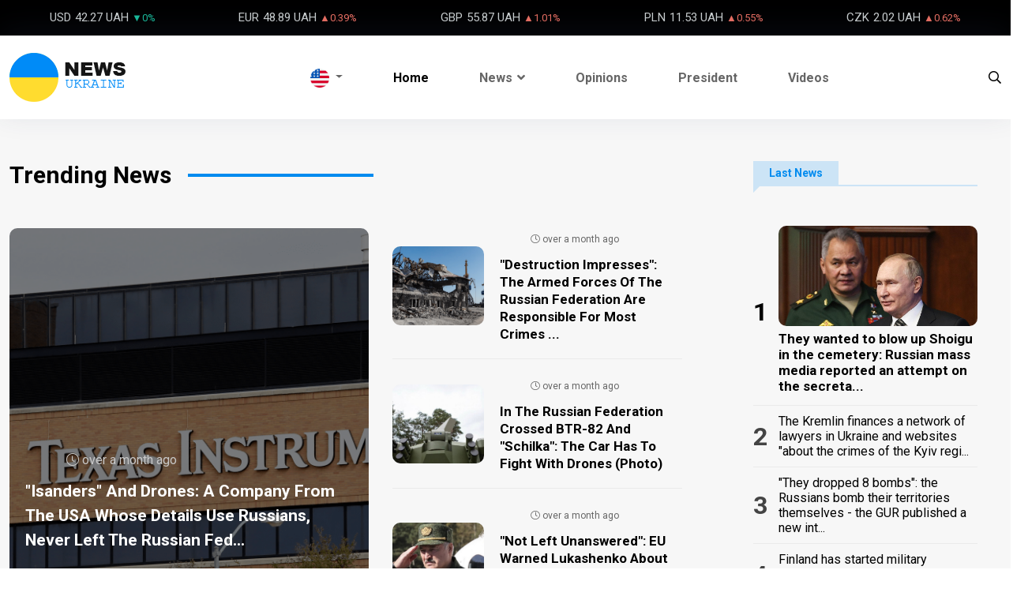

--- FILE ---
content_type: text/html; charset=UTF-8
request_url: https://us.in-ukraine.info/
body_size: 8574
content:
<!doctype html>
<html lang="en-US">
<head>
    <!--====== Required meta tags ======-->
    <meta charset="utf-8">
    <meta http-equiv="x-ua-compatible" content="ie=edge">
    <meta name="description" content="The whole truth about the war in Ukraine. News about the invasion of russian troops in Ukraine.">
    <meta name="viewport" content="width=device-width, initial-scale=1, shrink-to-fit=no">
    <!--Hreflangs-->
    <link rel="alternate" href="https://in-ukraine.info/" hreflang="x-default" />
    <link rel="alternate" hreflang="en" href="https://en.in-ukraine.info/" />
    <link rel="alternate" hreflang="en-US" href="https://us.in-ukraine.info/" />
    <link rel="alternate" hreflang="fr" href="https://fr.in-ukraine.info/" />
    <link rel="alternate" hreflang="de" href="https://de.in-ukraine.info/" />
    <link rel="alternate" hreflang="it" href="https://it.in-ukraine.info/" />
    <link rel="alternate" hreflang="pl" href="https://pl.in-ukraine.info/" />
    <link rel="alternate" hreflang="cs" href="https://cz.in-ukraine.info/" />
    <link rel="alternate" hreflang="es" href="https://es.in-ukraine.info/" />
    <link rel="alternate" hreflang="sk" href="https://sk.in-ukraine.info/" />
    <link rel="canonical" href="https://us.in-ukraine.info/" />
    <!-- Facebook OG -->
    <meta property="og:title" content="russian invasion of Ukraine - all news from Ukraine" />
    <meta property="og:description" content="The whole truth about the war in Ukraine. News about the invasion of russian troops in Ukraine." />
    <meta property="og:image" content="/assets/images/logo.png" />
    <meta property="og:url" content="https://us.in-ukraine.info/" />
    <meta property="og:site_name" content="IN-Ukraine.info" />
    <!-- для Twitter -->
    <meta name="twitter:site" content="IN-Ukraine.info" />
    <meta name="twitter:title" content="russian invasion of Ukraine - all news from Ukraine" />
    <meta name="twitter:description" content="The whole truth about the war in Ukraine. News about the invasion of russian troops in Ukraine." />
    <!--====== Title ======-->
    <title>russian invasion of Ukraine - all news from Ukraine</title>
    <!--====== Favicon Icon ======-->
    <link rel="shortcut icon" href="/assets/images/favicon.ico" type="image/png">
    <!--====== Bootstrap css ======-->
    <link rel="stylesheet" href="/assets/css/bootstrap.min.css">
    <!--====== Fontawesome css ======-->
    <link rel="stylesheet" href="/assets/css/font-awesome.min.css">
    <!--====== nice select css ======-->
    <link rel="stylesheet" href="/assets/css/nice-select.css">
    <!--====== Magnific Popup css ======-->
    <link rel="stylesheet" href="/assets/css/magnific-popup.css">
    <!--====== Slick css ======-->
    <link rel="stylesheet" href="/assets/css/slick.css">
    <!--====== Default css ======-->
    <link rel="stylesheet" href="/assets/css/default.css">
    <!--====== Style css ======-->
    <link rel="stylesheet" href="/assets/css/style.css">
    <script async src="https://pagead2.googlesyndication.com/pagead/js/adsbygoogle.js?client=ca-pub-9670686201315498"
     crossorigin="anonymous"></script>
</head>
<body>
    <!--====== OFFCANVAS MENU PART START ======-->
    <div class="binduz-er-news-off_canvars_overlay"></div>
    <div class="binduz-er-news-offcanvas_menu">
        <div class="container-fluid">
            <div class="row">
                <div class="col-12">
                    <div class="binduz-er-news-offcanvas_menu_wrapper">
                        <div class="binduz-er-news-canvas_close">
                            <a href="javascript:void(0)"><i class="fal fa-times"></i></a>
                        </div>
                        <div id="menu" class="text-left ">
                            <ul class="binduz-er-news-offcanvas_main_menu">
                                <li class="binduz-er-news-menu-item-has-children binduz-er-news-active">
                                    <a href="#"><img class="lang_selector_img_mobi" src="/assets/images/us.png">USA</a>
                                    <ul class="binduz-er-news-sub-menu">
                                                                                                                                                                        <li><a href="https://in-ukraine.info/"><img class="lang_selector_img_mobi" src="/assets/images/in.png">Українська</a></li>
                                                                                                                                                                                                                                                        <li><a href="https://en.in-ukraine.info/"><img class="lang_selector_img_mobi" src="/assets/images/en.png">English</a></li>
                                                                                                                                                                                                                                                                                                                                            <li><a href="https://fr.in-ukraine.info/"><img class="lang_selector_img_mobi" src="/assets/images/fr.png">Français</a></li>
                                                                                                                                                                                                                                                        <li><a href="https://de.in-ukraine.info/"><img class="lang_selector_img_mobi" src="/assets/images/de.png">Deutsch</a></li>
                                                                                                                                                                                                                                                        <li><a href="https://it.in-ukraine.info/"><img class="lang_selector_img_mobi" src="/assets/images/it.png">Italiano</a></li>
                                                                                                                                                                                                                                                        <li><a href="https://pl.in-ukraine.info/"><img class="lang_selector_img_mobi" src="/assets/images/pl.png">Polski</a></li>
                                                                                                                                                                                                                                                        <li><a href="https://cz.in-ukraine.info/"><img class="lang_selector_img_mobi" src="/assets/images/cz.png">Čeština</a></li>
                                                                                                                                                                                                                                                        <li><a href="https://es.in-ukraine.info/"><img class="lang_selector_img_mobi" src="/assets/images/es.png">Español</a></li>
                                                                                                                                                                                                                                                        <li><a href="https://sk.in-ukraine.info/"><img class="lang_selector_img_mobi" src="/assets/images/sk.png">Slovensku</a></li>
                                                                                                                                                            </ul>
                                </li>
                                <li class="binduz-er-news-menu-item-has-children">
                                    <a href="/">Home</a>
                                </li>
                                <li class="binduz-er-news-menu-item-has-children binduz-er-news-active">
                                    <a href="#">News</a>
                                    <ul class="binduz-er-news-sub-menu">
                                                                                                                        <li><a href="/category/2">Society</a></li>
                                                                                                                                                                <li><a href="/category/3">Incidents</a></li>
                                                                                                                                                                <li><a href="/category/4">Politics</a></li>
                                                                                                                                                                <li><a href="/category/5">Economics</a></li>
                                                                                                                                                                <li><a href="/category/6">Technology</a></li>
                                                                                                                                                                <li><a href="/category/7">Health</a></li>
                                                                                                                                                                <li><a href="/category/8">Celebrities</a></li>
                                                                                                                                                                                                                                                <li><a href="/category/10">Other</a></li>
                                                                                                                                                                                                                                                                                    </ul>
                                </li>
                                <li class="binduz-er-news-menu-item-has-children">
                                    <a href="/category/9">Opinions</a>
                                </li>
                                <li class="binduz-er-news-menu-item-has-children">
                                    <a href="/category/11">President</a>
                                </li>
                                <li class="binduz-er-news-menu-item-has-children">
                                    <a href="/category/12">Videos</a>
                                </li>
                            </ul>
                        </div>
                        <div class="binduz-er-news-header-social">
                            <div class="text-center mt-5">Share on</div>
                            <ul class="text-center">
                                <li><a href="https://www.facebook.com/sharer/sharer.php?u=http%3A%2F%2Fus.in-ukraine.info%2F" target="_blank">Facebook</a></li>
                                <li><a href="https://twitter.com/intent/tweet?text=russian invasion of Ukraine - all news from Ukraine&url=http%3A%2F%2Fus.in-ukraine.info%2F" target="_blank">Twitter</a></li>
                                <li><a href="https://t.me/share/url?url=http%3A%2F%2Fus.in-ukraine.info%2F&text=russian invasion of Ukraine - all news from Ukraine" target="_blank">Telegram</a></li>
                            </ul>
                        </div>
                    </div>
                </div>
            </div>
        </div>
    </div>

    <!--====== OFFCANVAS MENU PART ENDS ======-->

    <!--====== SEARCH PART START ======-->

    <div class="binduz-er-news-search-box">
        <div class="binduz-er-news-search-header">
            <div class="container mt-60">
                <div class="row">
                    <div class="col-6">
                        
                    </div>
                    <div class="col-6">
                        <div class="binduz-er-news-search-close float-end">
                            <button class="binduz-er-news-search-close-btn">Close <span></span><span></span></button>
                        </div> <!-- search close -->
                    </div>
                </div> <!-- row -->
            </div> <!-- container -->
        </div> <!-- search header -->
        <div class="binduz-er-news-search-body">
            <div class="container">
                <div class="row">
                    <div class="col-lg-12">
                        <div class="binduz-er-news-search-form">
                            <form action="/search">
                                <input name="query" type="text" placeholder="Find news">
                                <button type="submit"><i class="fa fa-search"></i></button>
                            </form>
                        </div>
                    </div>
                </div> <!-- row -->
            </div> <!-- container -->
        </div> <!-- search body -->
    </div>

    <!--====== SEARCH PART ENDS ======-->
    <div class="courses_block">
        <div class="courses_wrap">
                    <div class="courses_item" title="Exchange rate change compared to last week">
                <div class="courses_item_val">
                    USD                </div>
                <div class="courses_item_rate">
                    42.27 UAH                    <span class="courses_item_rate_green">
                        &#9660;0%                    </span>
                </div>
            </div>
                    <div class="courses_item" title="Exchange rate change compared to last week">
                <div class="courses_item_val">
                    EUR                </div>
                <div class="courses_item_rate">
                    48.89 UAH                    <span class="courses_item_rate_red">
                        &#9650;0.39%                    </span>
                </div>
            </div>
                    <div class="courses_item" title="Exchange rate change compared to last week">
                <div class="courses_item_val">
                    GBP                </div>
                <div class="courses_item_rate">
                    55.87 UAH                    <span class="courses_item_rate_red">
                        &#9650;1.01%                    </span>
                </div>
            </div>
                    <div class="courses_item" title="Exchange rate change compared to last week">
                <div class="courses_item_val">
                    PLN                </div>
                <div class="courses_item_rate">
                    11.53 UAH                    <span class="courses_item_rate_red">
                        &#9650;0.55%                    </span>
                </div>
            </div>
                    <div class="courses_item" title="Exchange rate change compared to last week">
                <div class="courses_item_val">
                    CZK                </div>
                <div class="courses_item_rate">
                    2.02 UAH                    <span class="courses_item_rate_red">
                        &#9650;0.62%                    </span>
                </div>
            </div>
                </div>
    </div>
    <!--====== BINDUZ HEADER PART START ======-->

    <header class="binduz-er-header-area">
        <div class="binduz-er-header-nav">
            <div class="container">
                <div class="row">
                    <div class="col-lg-12">
                        <div class="navigation">
                            <nav class="navbar navbar-expand-lg">
                                <div class="navbar-brand logo"><a href="/"><img src="/assets/images/logo.png" alt=""></a></div> <!-- logo -->
                                <div class="collapse navbar-collapse sub-menu-bar" id="navbarSupportedContent">
                                    <ul class="navbar-nav m-auto lang_selector">
                                        <li class="nav-item dropdown">
                                          <a class="nav-link dropdown-toggle" href="#" id="navbarDarkDropdownMenuLink" role="button" data-bs-toggle="dropdown" aria-expanded="false">
                                            <img src="/assets/images/us.png">
                                          </a>
                                          <ul class="dropdown-menu" aria-labelledby="navbarDarkDropdownMenuLink">
                                                                                                                                                                                <li><a class="dropdown-item" href="https://in-ukraine.info/"><img class="lang_selector_img" src="/assets/images/in.png">Українська</a></li>
                                                                                                                                                                                                                                                                        <li><a class="dropdown-item" href="https://en.in-ukraine.info/"><img class="lang_selector_img" src="/assets/images/en.png">English</a></li>
                                                                                                                                                                                                                                                                                                                                                                <li><a class="dropdown-item" href="https://fr.in-ukraine.info/"><img class="lang_selector_img" src="/assets/images/fr.png">Français</a></li>
                                                                                                                                                                                                                                                                        <li><a class="dropdown-item" href="https://de.in-ukraine.info/"><img class="lang_selector_img" src="/assets/images/de.png">Deutsch</a></li>
                                                                                                                                                                                                                                                                        <li><a class="dropdown-item" href="https://it.in-ukraine.info/"><img class="lang_selector_img" src="/assets/images/it.png">Italiano</a></li>
                                                                                                                                                                                                                                                                        <li><a class="dropdown-item" href="https://pl.in-ukraine.info/"><img class="lang_selector_img" src="/assets/images/pl.png">Polski</a></li>
                                                                                                                                                                                                                                                                        <li><a class="dropdown-item" href="https://cz.in-ukraine.info/"><img class="lang_selector_img" src="/assets/images/cz.png">Čeština</a></li>
                                                                                                                                                                                                                                                                        <li><a class="dropdown-item" href="https://es.in-ukraine.info/"><img class="lang_selector_img" src="/assets/images/es.png">Español</a></li>
                                                                                                                                                                                                                                                                        <li><a class="dropdown-item" href="https://sk.in-ukraine.info/"><img class="lang_selector_img" src="/assets/images/sk.png">Slovensku</a></li>
                                                                                                                                                                              </ul>
                                        </li>
                                        <li class="nav-item active">
                                            <a class="nav-link" href="/">Home</a>
                                        </li>
                                        <li class="nav-item">
                                            <a class="nav-link" href="#">News<i class="fa fa-angle-down"></i></a>
                                            <ul class="sub-menu">
                                                                                                                                                <li><a href="/category/2">Society</a></li>
                                                                                                                                                                                                <li><a href="/category/3">Incidents</a></li>
                                                                                                                                                                                                <li><a href="/category/4">Politics</a></li>
                                                                                                                                                                                                <li><a href="/category/5">Economics</a></li>
                                                                                                                                                                                                <li><a href="/category/6">Technology</a></li>
                                                                                                                                                                                                <li><a href="/category/7">Health</a></li>
                                                                                                                                                                                                <li><a href="/category/8">Celebrities</a></li>
                                                                                                                                                                                                                                                                                                <li><a href="/category/10">Other</a></li>
                                                                                                                                                                                                                                                                                                                                            </ul>
                                        </li>
                                        <li class="nav-item">
                                            <a class="nav-link" href="/category/9">Opinions</a>
                                        </li>
                                        <li class="nav-item">
                                            <a class="nav-link" href="/category/11">President</a>
                                        </li>
                                        <li class="nav-item">
                                            <a class="nav-link" href="/category/12">Videos</a>
                                        </li>
                                    </ul>
                                </div> <!-- navbar collapse -->
                                <div class="binduz-er-navbar-btn d-flex">
                                    <div class="binduz-er-widget d-flex">
                                        <a class="binduz-er-news-search-open" href="#"><i class="far fa-search"></i></a>
                                    </div>
                                    <span class="binduz-er-toggle-btn binduz-er-news-canvas_open d-block d-lg-none">
                                        <i class="fal fa-bars"></i>
                                    </span>
                                </div>
                            </nav>
                        </div> <!-- navigation -->
                    </div>
                </div> <!-- row -->
            </div>
        </div>
    </header>

    <!--====== BINDUZ HEADER PART ENDS ======-->

        <section class="binduz-er-trending-area">
        <div class="container">
            <div class="row">
                <div class="col-lg-9 col-md-12">
                    <div class="binduz-er-trending-news-topbar d-block d-md-flex justify-content-between align-items-center">
                        <div class="binduz-er-trending-box">
                            <div class="binduz-er-title">
                                <h3 class="binduz-er-title">Trending News</h3>
                            </div>
                        </div>
                    </div>
                    <div class="row">
                        <div class="col-lg-12">
                            <div class="binduz-er-trending-news-list">
                                <div class="tab-content mt-50">
                                    <div class="">
                                        <div class="row">
                                            <div class="col-lg-7 col-md-6">
                                                <div class="binduz-er-trending-box">
                                                    <div class="binduz-er-trending-news-item">
                                                        <div class="main_trending_big_img">
                                                            <img src="https://focus.ua/static/storage/thumbs/920x465/8/fa/ff2be44c-c0d87539313b7c7434870872c57adfa8.png" alt="The components of the American company Texas Instruments in Russia are used in t...">
                                                        </div>
                                                        <div class="binduz-er-trending-news-overlay">
                                                            <div class="binduz-er-trending-news-meta">
                                                                <div class="binduz-er-meta-categories">
                                                                    <a href="/category/3"></a>
                                                                </div>
                                                                <div class="binduz-er-meta-date">
                                                                    <span><i class="fal fa-clock"></i> over a month ago</span>
                                                                </div>
                                                                <div class="binduz-er-trending-news-title">
                                                                    <h3 class="binduz-er-title"><a href="/article/464098540-quot-iskanderi-quot-ta-droni-kompaniya-zi-ssha-chi">"Isanders" and drones: a company from the USA whose details use Russians, never left the Russian Fed...</a></h3>
                                                                </div>
                                                            </div>
                                                        </div>
                                                    </div>
                                                </div>
                                            </div>
                                            <div class="col-lg-5 col-md-6">
                                                <div class="binduz-er-trending-news-list-item">
                                                                                                                                                                                                                                                                    <div class="binduz-er-trending-news-list-box">
                                                        <div class="binduz-er-thumb main_trending_img">
                                                            <div class="main_trending_small_img">
                                                                <img src="https://focus.ua/static/storage/thumbs/920x465/3/41/ad08ad28-2cc4f2abf7140597f85c8197fe174413.png" alt="According to Eric Moss, the head of the Independent International Commission in ...">
                                                            </div>
                                                        </div>
                                                        <div class="binduz-er-content">
                                                            <div class="binduz-er-meta-item">
                                                                <div class="binduz-er-meta-categories">
                                                                    <a href="/category/3"></a>
                                                                </div>
                                                                <div class="binduz-er-meta-date">
                                                                    <span><i class="fal fa-clock"></i> over a month ago</span>
                                                                </div>
                                                            </div>
                                                            <div class="binduz-er-trending-news-list-title">
                                                                <h4 class="binduz-er-title"><a href="/article/311971122-quot-ruynuvannya-vrazhayut-quot-zs-rf-vidpovidalni">"Destruction impresses": the Armed Forces of the Russian Federation are responsible for most crimes ...</a></h4>
                                                            </div>
                                                        </div>
                                                    </div>
                                                                                                                                                                                                                <div class="binduz-er-trending-news-list-box">
                                                        <div class="binduz-er-thumb main_trending_img">
                                                            <div class="main_trending_small_img">
                                                                <img src="https://focus.ua/static/storage/thumbs/920x465/5/84/e238278e-0832a2f0a7bb30e511d53118d2015845.jpeg" alt="The armored personnel carrier was equipped with two 23 mm guns and optical-elect...">
                                                            </div>
                                                        </div>
                                                        <div class="binduz-er-content">
                                                            <div class="binduz-er-meta-item">
                                                                <div class="binduz-er-meta-categories">
                                                                    <a href="/category/3"></a>
                                                                </div>
                                                                <div class="binduz-er-meta-date">
                                                                    <span><i class="fal fa-clock"></i> over a month ago</span>
                                                                </div>
                                                            </div>
                                                            <div class="binduz-er-trending-news-list-title">
                                                                <h4 class="binduz-er-title"><a href="/article/633167607-u-rf-shrestili-btr-82-ta-quot-shilku-quot-mashina-">In the Russian Federation crossed BTR-82 and "Schilka": the car has to fight with drones (photo)</a></h4>
                                                            </div>
                                                        </div>
                                                    </div>
                                                                                                                                                                                                                <div class="binduz-er-trending-news-list-box">
                                                        <div class="binduz-er-thumb main_trending_img">
                                                            <div class="main_trending_small_img">
                                                                <img src="https://focus.ua/static/storage/thumbs/920x465/d/1e/d711869c-c8be3dffdb58f3d7f526cd265489e1ed.jpg" alt="The EU representative stressed that the further actions of Belarus to escalate t...">
                                                            </div>
                                                        </div>
                                                        <div class="binduz-er-content">
                                                            <div class="binduz-er-meta-item">
                                                                <div class="binduz-er-meta-categories">
                                                                    <a href="/category/3"></a>
                                                                </div>
                                                                <div class="binduz-er-meta-date">
                                                                    <span><i class="fal fa-clock"></i> over a month ago</span>
                                                                </div>
                                                            </div>
                                                            <div class="binduz-er-trending-news-list-title">
                                                                <h4 class="binduz-er-title"><a href="/article/623529359-quot-ne-zalishitsya-bez-vidpovidi-quot-evrosoyuz-p">"Not left unanswered": EU warned Lukashenko about the consequences of entering the war with Ukraine</a></h4>
                                                            </div>
                                                        </div>
                                                    </div>
                                                                                                                                                        </div>
                                            </div>
                                        </div>
                                    </div>
                                </div>
                            </div>
                        </div>
                    </div>
                </div>
                <div class="  col-lg-3 col-md-12">
                    <div class="binduz-er-sidebar-categories">
                        <div class="binduz-er-sidebar-title">
                            <h4 class="binduz-er-title">Last News</h4>
                        </div>
                        <div class="binduz-er-categories-list">
                        <div class="main_lastnews">
                                                                                                <a href="/article/758867570-shoygu-hotili-pidirvati-na-kladovischi-roszmi-zaya" class="main_lastnews_item_first">
                                        <div class="main_lastnews_item_left">
                                            1                                        </div>
                                        <div class="main_lastnews_item_right">
                                            <img src="https://focus.ua/static/storage/thumbs/920x465/a/4d/3qiykb---c1180x596x0sx0s--8fecd1bdd2b138fc8f3cd7dea0f7b4da.jpeg">
                                            <h5>They wanted to blow up Shoigu in the cemetery: Russian mass media reported an attempt on the secreta...</h5>
                                            <time datetime="2025-11-17 19:28:05"></time>
                                        </div>
                                    </a>
                                                                                                                                <div class="main_lastnews_item">
                                        <div class="main_lastnews_item_left">
                                            2                                        </div>
                                        <div class="main_lastnews_item_right">
                                            <a href="/article/344457934-kreml-finansue-merezhu-advokativ-v-ukrayini-ta-say">The Kremlin finances a network of lawyers in Ukraine and websites "about the crimes of the Kyiv regi...</a>
                                        </div>
                                        <time datetime="2025-11-17 19:18:32"></time>
                                    </div>
                                                                                                                                <div class="main_lastnews_item">
                                        <div class="main_lastnews_item_left">
                                            3                                        </div>
                                        <div class="main_lastnews_item_right">
                                            <a href="/article/553216582-quot-vpustili-8-bomb-quot-rosiyani-sami-bomblyat-s">"They dropped 8 bombs": the Russians bomb their territories themselves - the GUR published a new int...</a>
                                        </div>
                                        <time datetime="2025-11-17 17:18:24"></time>
                                    </div>
                                                                                                                                <div class="main_lastnews_item">
                                        <div class="main_lastnews_item_left">
                                            4                                        </div>
                                        <div class="main_lastnews_item_right">
                                            <a href="/article/389556481-finlyandiya-rozpochala-viyskovi-navchannya-za-100-">Finland has started military exercises 100 km from Russia: Poles are among the participants</a>
                                        </div>
                                        <time datetime="2025-11-17 16:09:42"></time>
                                    </div>
                                                                                    </div>
                        </div>
                    </div>
                </div>
            </div>
        </div>
    </section>

    <!--====== BINDUZ TRENDING PART ENDS ======-->

    <!--====== BINDUZ FEATURED PART START ======-->

    <section class="binduz-er-featured-area">
        <div class="container">
            <div class="row">
                <div class="col-lg-4 col-md-6" id="president">
                    <div class="binduz-er-featured-slider mt-30">
                        <div class="binduz-er-featured-title">
                            <h3 class="binduz-er-title">The President</h3>
                        </div>
                        <div class="binduz-er-featured-slider-item">
                                                        <div class="binduz-er-trending-news-list-box">
                                <div class="binduz-er-thumb">
                                    <div class="main_slide_img">
                                        <img src="https://www.president.gov.ua/storage/j-image-storage/54/49/25/dc252b20a3dd9c193284ccb9a69a7277_1764623165_extra_large.jpeg" alt="The First Lady of Ukraine Olena Zelenska, the First Lady of France Brigitte Macr...">
                                    </div>
                                </div>
                                <div class="binduz-er-content">
                                    <div class="binduz-er-meta-item">
                                        <div class="binduz-er-meta-categories">
                                            <a href="/category/11"></a>
                                        </div>
                                        <div class="binduz-er-meta-date">
                                            <span><i class="fal fa-clock"></i> 9 hours ago</span>
                                        </div>
                                    </div>
                                    <div class="binduz-er-trending-news-list-title">
                                        <h4 class="binduz-er-title"><a href="/article/525617841-u-parizhi-vidbulasya-zustrich-schodo-povernennya-u">A meeting was held in Paris regarding the return of Ukrainian children abducted by Russia</a></h4>
                                    </div>
                                </div>
                            </div>
                                                        <div class="binduz-er-trending-news-list-box">
                                <div class="binduz-er-thumb">
                                    <div class="main_slide_img">
                                        <img src="https://www.president.gov.ua/storage/j-image-storage/54/47/41/a43312bf8f7872416b2435ee27058dfa_1764609152_extra_large.jpeg" alt="The principle of the positions now, in the preparation of the corresponding agre...">
                                    </div>
                                </div>
                                <div class="binduz-er-content">
                                    <div class="binduz-er-meta-item">
                                        <div class="binduz-er-meta-categories">
                                            <a href="/category/11"></a>
                                        </div>
                                        <div class="binduz-er-meta-date">
                                            <span><i class="fal fa-clock"></i> 14 hours ago</span>
                                        </div>
                                    </div>
                                    <div class="binduz-er-trending-news-list-title">
                                        <h4 class="binduz-er-title"><a href="/article/726676934-pracyuemo-schob-mi-mogli-garantuvati-scho-tretogo-">We are working so that we can guarantee that the third invasion of Russia will definitely not take place - the President</a></h4>
                                    </div>
                                </div>
                            </div>
                                                        <div class="binduz-er-trending-news-list-box">
                                <div class="binduz-er-thumb">
                                    <div class="main_slide_img">
                                        <img src="https://www.president.gov.ua/storage/j-image-storage/54/46/33/8d5efb8b5de9bcb88d95ad05371e39f0_1764435784_extra_large.jpeg" alt="Dear Ukrainians, Ukrainian women! Work is still ongoing after the night strike o...">
                                    </div>
                                </div>
                                <div class="binduz-er-content">
                                    <div class="binduz-er-meta-item">
                                        <div class="binduz-er-meta-categories">
                                            <a href="/category/11"></a>
                                        </div>
                                        <div class="binduz-er-meta-date">
                                            <span><i class="fal fa-clock"></i> 1 day ago</span>
                                        </div>
                                    </div>
                                    <div class="binduz-er-trending-news-list-title">
                                        <h4 class="binduz-er-title"><a href="/article/708242089-cilkom-realno-nayblizhchimi-dnyami-doopracyuvati-k">It is quite possible to finalize steps in the coming days to determine how to end the war with dignity - address of the President...</a></h4>
                                    </div>
                                </div>
                            </div>
                                                    </div>
                    </div>
                </div>
                <div class="col-lg-4 col-md-6" id="opinions">
                    <div class="binduz-er-featured-slider mt-30">
                        <div class="binduz-er-featured-title">
                            <h3 class="binduz-er-title">Opinions</h3>
                        </div>
                        <div class="binduz-er-featured-slider-item">
                                                        <div class="binduz-er-trending-news-list-box">
                                <div class="binduz-er-thumb">
                                    <div class="main_slide_img">
                                        <img src="/assets/images/no_image.jpeg" alt="For more than a month the war in the Middle East has been going on. Time for int...">
                                    </div>
                                </div>
                                <div class="binduz-er-content">
                                    <div class="binduz-er-meta-item">
                                        <div class="binduz-er-meta-categories">
                                            <a href="/category/9"></a>
                                        </div>
                                        <div class="binduz-er-meta-date">
                                            <span><i class="fal fa-clock"></i> over a month ago</span>
                                        </div>
                                    </div>
                                    <div class="binduz-er-trending-news-list-title">
                                        <h4 class="binduz-er-title"><a href="/article/317661360-viyna-izrayilyu-ta-hamas-scho-bude-dali">Israeli and Hamas War: What will be next</a></h4>
                                    </div>
                                </div>
                            </div>
                                                        <div class="binduz-er-trending-news-list-box">
                                <div class="binduz-er-thumb">
                                    <div class="main_slide_img">
                                        <img src="/assets/images/no_image.jpeg" alt="It seems that China wants the new two -polar world Xi Jinping at the ASEAN summi...">
                                    </div>
                                </div>
                                <div class="binduz-er-content">
                                    <div class="binduz-er-meta-item">
                                        <div class="binduz-er-meta-categories">
                                            <a href="/category/9"></a>
                                        </div>
                                        <div class="binduz-er-meta-date">
                                            <span><i class="fal fa-clock"></i> over a month ago</span>
                                        </div>
                                    </div>
                                    <div class="binduz-er-trending-news-list-title">
                                        <h4 class="binduz-er-title"><a href="/article/584034093-zustrich-baydena-i-si-czinpina-dlya-rosiyi-uzhe-e-">Meeting Baiden and Xi Jinping: Russia already has bad news</a></h4>
                                    </div>
                                </div>
                            </div>
                                                        <div class="binduz-er-trending-news-list-box">
                                <div class="binduz-er-thumb">
                                    <div class="main_slide_img">
                                        <img src="/assets/images/no_image.jpeg" alt="The main questions are drawn to the President's office here is a fresh example -...">
                                    </div>
                                </div>
                                <div class="binduz-er-content">
                                    <div class="binduz-er-meta-item">
                                        <div class="binduz-er-meta-categories">
                                            <a href="/category/9"></a>
                                        </div>
                                        <div class="binduz-er-meta-date">
                                            <span><i class="fal fa-clock"></i> over a month ago</span>
                                        </div>
                                    </div>
                                    <div class="binduz-er-trending-news-list-title">
                                        <h4 class="binduz-er-title"><a href="/article/810206745-maydan-3-mozhe-sprovokuvati-sama-vlada-a-ne-rosiys">"Maidan-3" can provoke the authorities itself, not Russian special services. What exactly</a></h4>
                                    </div>
                                </div>
                            </div>
                                                        <div class="binduz-er-trending-news-list-box">
                                <div class="binduz-er-thumb">
                                    <div class="main_slide_img">
                                        <img src="/assets/images/no_image.jpeg" alt="For more than a month the war in the Middle East has been going on. Time for int...">
                                    </div>
                                </div>
                                <div class="binduz-er-content">
                                    <div class="binduz-er-meta-item">
                                        <div class="binduz-er-meta-categories">
                                            <a href="/category/9"></a>
                                        </div>
                                        <div class="binduz-er-meta-date">
                                            <span><i class="fal fa-clock"></i> over a month ago</span>
                                        </div>
                                    </div>
                                    <div class="binduz-er-trending-news-list-title">
                                        <h4 class="binduz-er-title"><a href="/article/608295874-viyna-izrayilyu-ta-hamas-scho-bude-dali">Israeli and Hamas War: What will be next</a></h4>
                                    </div>
                                </div>
                            </div>
                                                    </div>
                    </div>
                </div>
                <div class="col-lg-4">
                    <div class="binduz-er-sidebar-social">
                        <div class="binduz-er-sidebar-title">
                            <h4 class="binduz-er-title">Share the page</h4>
                        </div>
                        <div class="binduz-er-social-list">
                            <div class="binduz-er-list">
                                <a href="https://www.facebook.com/sharer/sharer.php?u=http%3A%2F%2Fus.in-ukraine.info%2F" target="_blank">
                                    <span><i class="fab fa-facebook-f"></i></span>
                                    <span>Share in Facebook</span>
                                </a>
                                <a href="https://twitter.com/intent/tweet?text=russian invasion of Ukraine - all news from Ukraine&url=http%3A%2F%2Fus.in-ukraine.info%2F" target="_blank">
                                    <span><i class="fab fa-twitter"></i></span>
                                    <span>Share in Tweeter</span>
                                </a>
                                <a href="https://t.me/share/url?url=http%3A%2F%2Fus.in-ukraine.info%2F&text=russian invasion of Ukraine - all news from Ukraine" target="_blank">
                                    <span><i class="fab fa-telegram"></i></span>
                                    <span>Share in Telegram</span>
                                </a>
                            </div>
                        </div>
                    </div>
                </div>
            </div>
        </div>
    </section>

    <!--====== BINDUZ FEATURED PART ENDS ======-->

    <!--====== BINDUZ TRENDING TODAY PART START ======-->

    <section class="binduz-er-trending-today-area" id="trending_today">
        <div class="binduz-er-bg-cover"></div>
        <div class="container">
            <div class="row">
                <div class="col-lg-12">
                    <div class="binduz-er-trending-today-topbar">
                        <div class="binduz-er-trending-today-title">
                            <h3 class="binduz-er-title">What's Trending Today</h3>
                        </div>
                    </div>
                </div>
            </div>
            <div class="row">
                                <div class="col-lg-3 col-md-6">
                    <div class="binduz-er-trending-today-item">
                        <div class="binduz-er-trending-news-list-box">
                            <div class="binduz-er-thumb">
                                <div class="trend_today_img">
                                    <img src="https://focus.ua/static/storage/thumbs/920x465/8/fa/ff2be44c-c0d87539313b7c7434870872c57adfa8.png" alt="The components of the American company Texas Instruments in Russia are used in t...">
                                </div>
                            </div>
                            <div class="binduz-er-content">
                                <div class="binduz-er-meta-item">
                                    <div class="binduz-er-meta-categories">
                                        <a href="/category/3"></a>
                                    </div>
                                    <div class="binduz-er-meta-date">
                                        <span><i class="fal fa-clock"></i> over a month ago</span>
                                    </div>
                                </div>
                                <div class="binduz-er-trending-news-list-title">
                                    <h4 class="binduz-er-title"><a href="/article/464098540-quot-iskanderi-quot-ta-droni-kompaniya-zi-ssha-chi">"Isanders" and drones: a company from the USA whose details use Russians, never left the Russian Fed...</a></h4>
                                </div>
                            </div>
                        </div>
                    </div>
                </div>
                                <div class="col-lg-3 col-md-6">
                    <div class="binduz-er-trending-today-item">
                        <div class="binduz-er-trending-news-list-box">
                            <div class="binduz-er-thumb">
                                <div class="trend_today_img">
                                    <img src="https://focus.ua/static/storage/thumbs/920x465/3/41/ad08ad28-2cc4f2abf7140597f85c8197fe174413.png" alt="According to Eric Moss, the head of the Independent International Commission in ...">
                                </div>
                            </div>
                            <div class="binduz-er-content">
                                <div class="binduz-er-meta-item">
                                    <div class="binduz-er-meta-categories">
                                        <a href="/category/3"></a>
                                    </div>
                                    <div class="binduz-er-meta-date">
                                        <span><i class="fal fa-clock"></i> over a month ago</span>
                                    </div>
                                </div>
                                <div class="binduz-er-trending-news-list-title">
                                    <h4 class="binduz-er-title"><a href="/article/311971122-quot-ruynuvannya-vrazhayut-quot-zs-rf-vidpovidalni">"Destruction impresses": the Armed Forces of the Russian Federation are responsible for most crimes ...</a></h4>
                                </div>
                            </div>
                        </div>
                    </div>
                </div>
                                <div class="col-lg-3 col-md-6">
                    <div class="binduz-er-trending-today-item">
                        <div class="binduz-er-trending-news-list-box">
                            <div class="binduz-er-thumb">
                                <div class="trend_today_img">
                                    <img src="https://focus.ua/static/storage/thumbs/920x465/5/84/e238278e-0832a2f0a7bb30e511d53118d2015845.jpeg" alt="The armored personnel carrier was equipped with two 23 mm guns and optical-elect...">
                                </div>
                            </div>
                            <div class="binduz-er-content">
                                <div class="binduz-er-meta-item">
                                    <div class="binduz-er-meta-categories">
                                        <a href="/category/3"></a>
                                    </div>
                                    <div class="binduz-er-meta-date">
                                        <span><i class="fal fa-clock"></i> over a month ago</span>
                                    </div>
                                </div>
                                <div class="binduz-er-trending-news-list-title">
                                    <h4 class="binduz-er-title"><a href="/article/633167607-u-rf-shrestili-btr-82-ta-quot-shilku-quot-mashina-">In the Russian Federation crossed BTR-82 and "Schilka": the car has to fight with drones (photo)</a></h4>
                                </div>
                            </div>
                        </div>
                    </div>
                </div>
                                <div class="col-lg-3 col-md-6">
                    <div class="binduz-er-trending-today-item">
                        <div class="binduz-er-trending-news-list-box">
                            <div class="binduz-er-thumb">
                                <div class="trend_today_img">
                                    <img src="https://focus.ua/static/storage/thumbs/920x465/d/1e/d711869c-c8be3dffdb58f3d7f526cd265489e1ed.jpg" alt="The EU representative stressed that the further actions of Belarus to escalate t...">
                                </div>
                            </div>
                            <div class="binduz-er-content">
                                <div class="binduz-er-meta-item">
                                    <div class="binduz-er-meta-categories">
                                        <a href="/category/3"></a>
                                    </div>
                                    <div class="binduz-er-meta-date">
                                        <span><i class="fal fa-clock"></i> over a month ago</span>
                                    </div>
                                </div>
                                <div class="binduz-er-trending-news-list-title">
                                    <h4 class="binduz-er-title"><a href="/article/623529359-quot-ne-zalishitsya-bez-vidpovidi-quot-evrosoyuz-p">"Not left unanswered": EU warned Lukashenko about the consequences of entering the war with Ukraine</a></h4>
                                </div>
                            </div>
                        </div>
                    </div>
                </div>
                            </div>
        </div>
    </section>

    <!--====== BINDUZ TRENDING TODAY PART ENDS ======-->

    <!--====== BINDUZ VIDEO POST PART START ======-->

    <section class="binduz-er-video-post-area gray-bg" id="videos">
        <div class="container">
            <div class="row">
                <div class="col-lg-8">
                    <div class="binduz-er-video-post-topbar">
                        <div class="binduz-er-video-post-title">
                            <h3 class="binduz-er-title">Videos</h3>
                        </div>
                    </div>
                </div>
            </div>
            <div class="tab-content">
                <div class="">
                    <div class=" row">
                        <div class="  col-lg-3 col-md-6 order-lg-1 order-1">
                            <div class="binduz-er-video-post-item">
                                <div class="binduz-er-trending-news-list-box">
                                    <div class="binduz-er-thumb">
                                        <img src="https://i.ytimg.com/vi/6MAYOUid2Ao/hqdefault.jpg" alt="<p> Ukrainian military in the south destroyed hostile hail and anti -tank rocket...">
                                        <div class="binduz-er-play">
                                            <a class="binduz-er-video-popup" href="https://www.youtube.com/watch?v=6MAYOUid2Ao" rel="nofollow"><i class="fas fa-play"></i></a>
                                        </div>
                                    </div>
                                    <div class="binduz-er-content">
                                        <div class="binduz-er-meta-item">
                                            <div class="binduz-er-meta-categories">
                                                <a href="/category/12"></a>
                                            </div>
                                            <div class="binduz-er-meta-date">
                                                <span><i class="fal fa-clock"></i> over a month ago</span>
                                            </div>
                                        </div>
                                        <div class="binduz-er-trending-news-list-title">
                                            <h4 class="binduz-er-title"><a href="/article/161945720-zsu-na-pivdni-znischili-vorozhi-gradi-ta-protitankoviy-raketniy-kompleks">The Armed Forces in the south destroyed hostile hail and anti -tank rocket complex</a></h4>
                                        </div>
                                    </div>
                                </div>
                                <div class="binduz-er-trending-news-list-box">
                                    <div class="binduz-er-thumb">
                                        <img src="https://i.ytimg.com/vi/1q0PWtB6thU/hqdefault.jpg" alt="<p> The doctor provides assistance during the shelling. Stugna Battalion </p>...">
                                        <div class="binduz-er-play">
                                            <a class="binduz-er-video-popup" href="https://www.youtube.com/watch?v=1q0PWtB6thU" rel="nofollow"><i class="fas fa-play"></i></a>
                                        </div>
                                    </div>
                                    <div class="binduz-er-content">
                                        <div class="binduz-er-meta-item">
                                            <div class="binduz-er-meta-categories">
                                                <a href="/category/12"></a>
                                            </div>
                                            <div class="binduz-er-meta-date">
                                                <span><i class="fal fa-clock"></i> over a month ago</span>
                                            </div>
                                        </div>
                                        <div class="binduz-er-trending-news-list-title">
                                            <h4 class="binduz-er-title"><a href="/article/510969613-stalevi-yaycya-medik-pid-chas-obstrilu-nadae-dopomogu-batalyon-stugna">The Ukrainian physician provides assistance to the military during the shelling</a></h4>
                                        </div>
                                    </div>
                                </div>
                            </div>
                        </div>
                        <div class="  col-lg-6 order-lg-2 order-3">
                            <div class="binduz-er-video-post-item">
                                <div class="binduz-er-trending-news-list-box main-item">
                                    <div class="binduz-er-thumb">
                                        <img src="https://i.ytimg.com/vi/MAkIKUoyipw/hqdefault.jpg" alt="<p> Epic footage of tank T-80BV 25 VSHB. Our warriors showed how decently and wi...">
                                        <div class="binduz-er-play">
                                            <a class="binduz-er-video-popup" href="https://www.youtube.com/watch?v=MAkIKUoyipw" rel="nofollow"><i class="fas fa-play"></i></a>
                                        </div>
                                    </div>
                                    <div class="binduz-er-content">
                                        <div class="binduz-er-meta-item">
                                            <div class="binduz-er-meta-categories">
                                                <a href="/category/12"></a>
                                            </div>
                                            <div class="binduz-er-meta-date">
                                                <span><i class="fal fa-clock"></i> over a month ago</span>
                                            </div>
                                        </div>
                                        <div class="binduz-er-trending-news-list-title">
                                            <h4 class="binduz-er-title"><a href="/article/522775258-zsu-shturmuyut-poziciyi-rosiyan-epichni-kadri-boyu-tanka">Ukrainian military storms the positions of the Russians: epic tank battlefield</a></h4>
                                        </div>
                                    </div>
                                </div>
                            </div>
                        </div>
                        <div class="  col-lg-3 col-md-6 order-lg-3 order-2">
                            <div class="binduz-er-video-post-item">
                                <div class="binduz-er-trending-news-list-box">
                                    <div class="binduz-er-thumb">
                                        <img src="https://i.ytimg.com/vi/TkfyR-MH8RQ/hqdefault.jpg" alt="<p> Crimean Bridge blown up, panic on the peninsula </p>...">
                                        <div class="binduz-er-play">
                                            <a class="binduz-er-video-popup" href="https://www.youtube.com/watch?v=TkfyR-MH8RQ" rel="nofollow"><i class="fas fa-play"></i></a>
                                        </div>
                                    </div>
                                    <div class="binduz-er-content">
                                        <div class="binduz-er-meta-item">
                                            <div class="binduz-er-meta-categories">
                                                <a href="/category/12"></a>
                                            </div>
                                            <div class="binduz-er-meta-date">
                                                <span><i class="fal fa-clock"></i> over a month ago</span>
                                            </div>
                                        </div>
                                        <div class="binduz-er-trending-news-list-title">
                                            <h4 class="binduz-er-title"><a href="/article/963845319-krimskiy-mist-pidirvali-marafon-quot-nezlamna-krayina-quot-227-den-08-10">The Crimean Bridge was blown up, on the peninsula panic</a></h4>
                                        </div>
                                    </div>
                                </div>
                                <div class="binduz-er-trending-news-list-box">
                                    <div class="binduz-er-thumb">
                                        <img src="https://i.ytimg.com/vi/SW-alSmuLek/hqdefault.jpg" alt="<p> At night the Russians attacked Nikolaev. Drones-Kamikadze was also used. The...">
                                        <div class="binduz-er-play">
                                            <a class="binduz-er-video-popup" href="https://www.youtube.com/watch?v=SW-alSmuLek" rel="nofollow"><i class="fas fa-play"></i></a>
                                        </div>
                                    </div>
                                    <div class="binduz-er-content">
                                        <div class="binduz-er-meta-item">
                                            <div class="binduz-er-meta-categories">
                                                <a href="/category/12"></a>
                                            </div>
                                            <div class="binduz-er-meta-date">
                                                <span><i class="fal fa-clock"></i> over a month ago</span>
                                            </div>
                                        </div>
                                        <div class="binduz-er-trending-news-list-title">
                                            <h4 class="binduz-er-title"><a href="/article/375123204-vnochi-rosiyani-atakuvali-mikolai-v-zastosovuvali-droni-kamikadze">At night the Russians attacked Nikolaev: used drones-Kamikadze</a></h4>
                                        </div>
                                    </div>
                                </div>
                            </div>
                        </div>
                    </div>
                </div>
            </div>
        </div>
    </section>

    <!--====== BINDUZ VIDEO POST PART ENDS ======-->
    <!--====== BINDUZ FOOTER PART START ======-->

    <footer class="binduz-er-footer-area">
        <div class="container">
            <div class="row">
                <div class="col-lg-9">
                    <div class="row">
                        <div class="col-lg-12">
                            <div class="binduz-er-footer-widget-style-1">
                                <div class="binduz-er-footer-title">
                                    <h3 class="binduz-er-title">Categories</h3>
                                </div>
                                <div class="binduz-er-footer-menu-list">
                                    <div class="courses_block">
                                        <ul class="courses_wrap">
                                                                                        <li><a href="/category/2">Society</a></li>
                                                                                        <li><a href="/category/3">Incidents</a></li>
                                                                                        <li><a href="/category/4">Politics</a></li>
                                                                                        <li><a href="/category/5">Economics</a></li>
                                                                                        <li><a href="/category/6">Technology</a></li>
                                                                                        <li><a href="/category/7">Health</a></li>
                                                                                        <li><a href="/category/8">Celebrities</a></li>
                                                                                        <li><a href="/category/9">Opinions</a></li>
                                                                                        <li><a href="/category/10">Other</a></li>
                                                                                        <li><a href="/category/11">President</a></li>
                                                                                        <li><a href="/category/12">Videos</a></li>
                                                                                    </ul>
                                    </div>
                                </div>
                            </div>
                        </div>
                    </div>
                </div>
                <div class="col-lg-3">
                    <div class="binduz-er-footer-widget-info">
                        <div class="binduz-er-logo">
                            <a href="/"><img src="assets/images/logo-2.png" alt=""></a>
                        </div>
                        <div class="binduz-er-text">
                            <p class="layout_about_text">This site truthfully shows the whole world the war in Ukraine, which was started by russia. Due to russian aggression in Ukraine, many civilians suffer every day, infrastructure is destroyed. The entire civilized world must see what is happening and help stop the war!</p>
                        </div>
                        <div class="binduz-er-social">
                            <ul>
                                <li><a href="https://www.facebook.com/sharer/sharer.php?u=http%3A%2F%2Fus.in-ukraine.info%2F" target="_blank"><i class="fab fa-facebook-f"></i></a></li>
                                <li><a href="https://twitter.com/intent/tweet?text=russian invasion of Ukraine - all news from Ukraine&url=http%3A%2F%2Fus.in-ukraine.info%2F" target="_blank"><i class="fab fa-twitter"></i></a></li>
                                <li><a href="https://t.me/share/url?url=http%3A%2F%2Fus.in-ukraine.info%2F&text=russian invasion of Ukraine - all news from Ukraine" target="_blank"><i class="fab fa-telegram"></i></a></li>
                            </ul>
                        </div>
                    </div>
                </div>
            </div>
        </div>
    </footer>
    <div class="binduz-er-footer-copyright-area">
        <div class="container">
            <div class="row align-items-center">
                <div class="col-lg-6">
                    <div class="binduz-er-copyright-text">
                        <p>All rights reserved <span>IN-Ukraine.info</span> - 2022</p>
                    </div>
                </div>
                <div class="col-lg-6">
                    <div class="binduz-er-copyright-menu float-lg-end float-none">
                        <ul>
                            <li class="layout_about_text"><a href="/cdn-cgi/l/email-protection" class="__cf_email__" data-cfemail="ee9b859c8f87808bc087808881c0868b829eae89838f8782c08d8183">[email&#160;protected]</a></li>
                            <li><a href="/about">About</a></li>
                            <li><a href="/authors">Editors</a></li>
                        </ul>
                    </div>
                </div>
            </div>
        </div>
    </div>
    <!--====== BINDUZ FOOTER PART ENDS ======-->
    <!--====== jquery js ======-->
    <script data-cfasync="false" src="/cdn-cgi/scripts/5c5dd728/cloudflare-static/email-decode.min.js"></script><script src="/assets/js/vendor/modernizr-3.6.0.min.js"></script>
    <script src="/assets/js/vendor/jquery-1.12.4.min.js"></script>
    <!--====== Bootstrap js ======-->
    <script src="/assets/js/bootstrap.min.js"></script>
    <script src="/assets/js/popper.min.js"></script>
    <!--====== Slick js ======-->
    <script src="/assets/js/slick.min.js"></script>
    <!--====== nice select js ======-->
    <script src="/assets/js/jquery.nice-select.min.js"></script>
    <!--====== Isotope js ======-->
    <script src="/assets/js/isotope.pkgd.min.js"></script>
    <!--====== Images Loaded js ======-->
    <script src="/assets/js/imagesloaded.pkgd.min.js"></script>
    <!--====== Magnific Popup js ======-->
    <script src="/assets/js/jquery.magnific-popup.min.js"></script>
    <!--====== Main js ======-->
    <script src="/assets/js/main.js"></script>
    <!-- Global site tag (gtag.js) - Google Analytics -->
    <script async src="https://www.googletagmanager.com/gtag/js?id=UA-127033379-18"></script>
    <script>
      window.dataLayer = window.dataLayer || [];
      function gtag(){dataLayer.push(arguments);}
      gtag('js', new Date());

      gtag('config', 'UA-127033379-18');
    </script>

<script defer src="https://static.cloudflareinsights.com/beacon.min.js/vcd15cbe7772f49c399c6a5babf22c1241717689176015" integrity="sha512-ZpsOmlRQV6y907TI0dKBHq9Md29nnaEIPlkf84rnaERnq6zvWvPUqr2ft8M1aS28oN72PdrCzSjY4U6VaAw1EQ==" data-cf-beacon='{"version":"2024.11.0","token":"3b6c6619c37d41edae255694cd45785e","r":1,"server_timing":{"name":{"cfCacheStatus":true,"cfEdge":true,"cfExtPri":true,"cfL4":true,"cfOrigin":true,"cfSpeedBrain":true},"location_startswith":null}}' crossorigin="anonymous"></script>
</body>
</html>

--- FILE ---
content_type: text/html; charset=utf-8
request_url: https://www.google.com/recaptcha/api2/aframe
body_size: 264
content:
<!DOCTYPE HTML><html><head><meta http-equiv="content-type" content="text/html; charset=UTF-8"></head><body><script nonce="r0SnbWsebjmOOh3pryflTA">/** Anti-fraud and anti-abuse applications only. See google.com/recaptcha */ try{var clients={'sodar':'https://pagead2.googlesyndication.com/pagead/sodar?'};window.addEventListener("message",function(a){try{if(a.source===window.parent){var b=JSON.parse(a.data);var c=clients[b['id']];if(c){var d=document.createElement('img');d.src=c+b['params']+'&rc='+(localStorage.getItem("rc::a")?sessionStorage.getItem("rc::b"):"");window.document.body.appendChild(d);sessionStorage.setItem("rc::e",parseInt(sessionStorage.getItem("rc::e")||0)+1);localStorage.setItem("rc::h",'1764663532897');}}}catch(b){}});window.parent.postMessage("_grecaptcha_ready", "*");}catch(b){}</script></body></html>

--- FILE ---
content_type: text/css
request_url: https://us.in-ukraine.info/assets/css/style.css
body_size: 25111
content:
/*-----------------------------------------------------------------------------------

    Template Name: Sample - Corporate Business Bootstrap4 HTML5 Template
    Template URI: site.com
    Description: Sample - Corporate Business Bootstrap4 HTML5 Template
    Author: MD THAHERIL ISLAM
    Author URI: site.com
    Version: 1.0

-----------------------------------------------------------------------------------

    CSS INDEX
    ===================

    01. Theme default CSS
	02. Header
    03. Hero
	04. Footer

-----------------------------------------------------------------------------------*/
/*===========================
    1. COMMON css 
===========================*/
@import url("https://fonts.googleapis.com/css2?family=Roboto:wght@300;400;500;700;900&display=swap");
html,
body {
  height: 100%; }

*,
:before,
:after {
  -webkit-box-sizing: border-box;
  -moz-box-sizing: border-box;
  box-sizing: border-box; }

.header_top_text {
  width: auto;
  margin: 0 auto;
  text-align: center;
  color: #fff;
  text-shadow: 0px 0px 10px #242424;
  background: rgba(41, 126, 230, .75);
}

body {
  font-family: "Roboto", sans-serif;
  font-weight: 400;
  font-size: 16px;
  color: #444;
  line-height: 25px;
  overflow-x: hidden; }

img {
  max-width: 100%; }

a {
  -webkit-transition: all 0.3s ease-out 0s;
  -moz-transition: all 0.3s ease-out 0s;
  -ms-transition: all 0.3s ease-out 0s;
  -o-transition: all 0.3s ease-out 0s;
  transition: all 0.3s ease-out 0s;
  text-decoration: none;
  color: #000; }
  a:hover {
    color: #008bef; }

a:focus,
input:focus,
textarea:focus,
button:focus {
  text-decoration: none;
  outline: none; }

a:focus,
a:hover {
  text-decoration: none; }

h1,
h2,
h3,
h4,
h5,
h6 {
  font-family: "Roboto", sans-serif;
  font-weight: 700;
  color: #000;
  margin: 0px 0 15px;
  line-height: normal; }

.binduz-er-title {
  text-transform: capitalize; }

p {
  margin: 0 0 15px; }

.donate_block_wrap {
  width: 100%;
  display: flex;
  justify-content: center;
  align-items: center;
  padding: 5px 0;
  background-image: linear-gradient(to top, #dfe9f3 0%, white 100%);
}

.donate_block {
  display: flex;
  justify-content: center;
  align-items: center;
  padding: 10px;
  border: 2px dashed #f5be3b;
  border-radius: 10px;
  background-color: #fff;
}

.donate_block_article {
  display: flex;
  justify-content: center;
  width: 100%;
  align-items: center;
  padding: 20px;
  border: 2px dashed #f5be3b;
  border-radius: 3px;
  background-color: #FFFACD;
  margin-bottom: 20px;
}

.donate_block_info {
  margin-right: 10px;
  color: #A0522D;
}

.slick-slide {
  outline: 0; }

.page-link:focus {
  box-shadow: none; }

.binduz-er-bg-cover {
  position: absolute;
  background-position: center center;
  background-size: cover;
  background-repeat: no-repeat;
  width: 100%;
  height: 100%;
  z-index: -1; }

.slick-slide img {
  display: inline-block; }

.navbar-toggler:focus {
  box-shadow: none; }

.accordion-button:focus {
  box-shadow: none; }

.gray-bg.bg-2 {
  background: #f8f8f8; }

/*===== All Button Style =====*/
.binduz-er-main-btn {
  display: inline-block;
  font-weight: 500;
  text-align: center;
  white-space: nowrap;
  vertical-align: middle;
  -webkit-user-select: none;
  -moz-user-select: none;
  -ms-user-select: none;
  user-select: none;
  border: 1px solid #12238C;
  padding: 0 48px;
  font-size: 14px;
  line-height: 50px;
  border-radius: 10px;
  color: #fff;
  cursor: pointer;
  z-index: 5;
  -webkit-transition: all 0.4s ease-out 0s;
  -moz-transition: all 0.4s ease-out 0s;
  -ms-transition: all 0.4s ease-out 0s;
  -o-transition: all 0.4s ease-out 0s;
  transition: all 0.4s ease-out 0s;
  background-color: #12238C; }
  .binduz-er-main-btn:hover {
    background-color: #008bef;
    color: #fff;
    border-color: #008bef; }
  .binduz-er-main-btn.binduz-er-main-btn-2 {
    background-color: #fff;
    color: #008bef;
    border-color: #008bef; }
    .binduz-er-main-btn.binduz-er-main-btn-2:hover {
      background-color: #008bef;
      border-color: #008bef;
      color: #fff; }

/*----------------------------------------
   MAIN STYLES
----------------------------------------*/
.main_lastnews {
  display: flex;
  flex-wrap: wrap;
  justify-content: flex-start;
  align-items: flex-start;
}

.main_lastnews_item_first, .main_lastnews_item {
  display: flex;
  justify-content: space-between;
  align-items: center;
  border-bottom: 1px solid #eaeaea;
  padding-bottom: 10px;
  margin-bottom: 10px;
  line-height: 1.2;
}

.main_lastnews_item:last-child {
  border-bottom: none;
  padding: 0;
  margin: 0;
}

.main_lastnews_item_left {
  width: 8%;
  font-size: 32px;
  font-weight: bold;
  margin-right: 14px;
}

.main_lastnews_item:hover .main_lastnews_item_left {
  color: #008bef;
  transition: all 0.3s ease-out;
}

.main_lastnews_item_width {
  width: 90%;
}

.main_lastnews_item_first h5 {
  font-size: 17px;
  margin-bottom: 4px;
}

.main_lastnews_item_first:hover h5 {
  color: #008bef;
  transition: all 0.3s ease-out;
}

.main_lastnews_item_first img {
  border-radius: 10px;
  margin-bottom: 6px;
}

/*Trending*/
.main_trending_big_img {
  width: 553px;
  height: 450px;
  overflow: hidden;
}

.main_trending_small_img {
  width: 116px;
  height: 100px;
  overflow: hidden;
}

.main_trending_big_img img, .main_trending_small_img img, .main_slide_img img, .trend_today_img img {
  width: 100%; /* Ширина изображений */
  height: 100%; /* Высота изображении */
  object-fit: cover; /* Вписываем фотографию в область */
}

.main_slide_img {
  width: 436px;
  height: 240px;
  overflow: hidden;
}

.trend_today_img {
  width: 320px;
  height: 200px;
  overflow: hidden;
}

/*Article*/
.no-border {
  border: none !important ;
}

/*Courses*/
.courses_block {
  width: 100%;
  overflow-x: scroll;
  position: relative;
}

.courses_block::-webkit-scrollbar {
  width: 0;
  height: 0;
}

.courses_wrap {
  display: flex;
  padding: 10px;
  min-width: 1000px;
  justify-content: space-around;
  align-items: center;
  background: #000;
  color: #ccd1d1;
}

.courses_item {
  display: flex;
  justify-content: flex-start;
  align-items: center;
}

.courses_item_val {
  font-size: 15px;
  margin-right: 5px;
}

.courses_item_rate {
  font-size: 15px;
}

.courses_item_rate span {
  font-size: 13px;
}

.courses_item_rate_grey {
  color: #ccc;
}

.courses_item_rate_red {
  color: #EC7063;
}

.courses_item_rate_green {
  color: #1ABC9C;
}

/*Other*/
.layout_about_text {
  color: #999;
}

.binduz-er-text iframe {
  width: 100%;
  margin-top: 10px;
}

.lang_selector img {
  height: 24px;
}

.lang_selector_img {
  margin-right: 6px;
}

.lang_selector_img_mobi {
  margin-right: 6px;
  height: 18px;
}

.dropdown-menu {
  margin: 0 !important;
  min-width: auto !important;
  padding: 0 15px !important;
  margin: 0 0 0 -15px !important;
}

.post_author_img {
  height: 32px;
}


/*----------------------------------------
   offcanvas menu
----------------------------------------*/
.binduz-er-news-off_canvars_overlay {
  width: 100%;
  height: 100%;
  position: fixed;
  z-index: 100;
  opacity: 0;
  visibility: hidden;
  cursor: crosshair;
  background: #232323;
  top: 0; }
  .binduz-er-news-off_canvars_overlay.binduz-er-news-active {
    opacity: .5;
    visibility: visible; }

.binduz-er-news-offcanvas_menu.binduz-er-news-offcanvas_menu_left .binduz-er-news-offcanvas_menu_wrapper {
  left: 0;
  right: auto;
  margin-right: 0;
  margin-left: -310px; }
  .binduz-er-news-offcanvas_menu.binduz-er-news-offcanvas_menu_left .binduz-er-news-offcanvas_menu_wrapper.binduz-er-news-active {
    margin-left: 0; }

.binduz-er-news-offcanvas_menu_wrapper {
  width: 310px;
  position: fixed;
  background: #fff;
  z-index: 9999;
  top: 0;
  height: 100vh;
  transition: .5s;
  right: 0;
  margin-right: -310px;
  padding: 50px 15px 30px;
  overflow-y: auto; }
  .binduz-er-news-offcanvas_menu_wrapper.binduz-er-news-active {
    margin-right: 0; }
  .binduz-er-news-offcanvas_menu_wrapper .binduz-er-news-header-btn {
    margin-bottom: 30px; }
    .binduz-er-news-offcanvas_menu_wrapper .binduz-er-news-header-btn a {
      color: #000; }
      .binduz-er-news-offcanvas_menu_wrapper .binduz-er-news-header-btn a:hover {
        color: #000; }
  .binduz-er-news-offcanvas_menu_wrapper .binduz-er-news-header-social {
    padding-bottom: 30px; }
    .binduz-er-news-offcanvas_menu_wrapper .binduz-er-news-header-social ul {
      margin: 0;
      padding: 0;
      list-style-type: none; }
      .binduz-er-news-offcanvas_menu_wrapper .binduz-er-news-header-social ul li {
        display: inline-block; }
        .binduz-er-news-offcanvas_menu_wrapper .binduz-er-news-header-social ul li a {
          font-size: 14px;
          margin: 0 5px;
          color: #777777; }

.binduz-er-news-offcanvas_main_menu {
  margin: 0;
  padding: 0;
  list-style-type: none; }
  .binduz-er-news-offcanvas_main_menu li {
    position: relative; }
    .binduz-er-news-offcanvas_main_menu li:last-child {
      margin: 0; }
    .binduz-er-news-offcanvas_main_menu li span.menu-expand {
      position: absolute;
      right: 0;
      cursor: pointer; }
    .binduz-er-news-offcanvas_main_menu li a {
      font-size: 15px;
      font-weight: 400;
      text-transform: capitalize;
      display: block;
      padding-bottom: 10px;
      margin-bottom: 10px;
      border-bottom: 1px solid #ededed;
      color: #777777;
      -webkit-transition: all 0.3s ease-out 0s;
      -moz-transition: all 0.3s ease-out 0s;
      -ms-transition: all 0.3s ease-out 0s;
      -o-transition: all 0.3s ease-out 0s;
      transition: all 0.3s ease-out 0s; }
      .binduz-er-news-offcanvas_main_menu li a:hover {
        color: #008bef; }
    .binduz-er-news-offcanvas_main_menu li ul {
      list-style-type: none; }
      .binduz-er-news-offcanvas_main_menu li ul.binduz-er-news-sub-menu {
        padding-left: 20px;
        list-style-type: none; }

.binduz-er-news-offcanvas_footer {
  margin-top: 30px;
  padding-bottom: 50px;
  text-align: left; }
  .binduz-er-news-offcanvas_footer p {
    font-size: 14px;
    padding-top: 30px;
    padding-bottom: 30px;
    line-height: 24px; }
  .binduz-er-news-offcanvas_footer ul {
    margin: 0;
    padding: 0;
    list-style-type: none; }
    .binduz-er-news-offcanvas_footer ul li {
      font-size: 14px;
      line-height: 30px;
      padding-bottom: 15px;
      position: relative;
      padding-left: 24px; }
      .binduz-er-news-offcanvas_footer ul li i {
        color: #008bef;
        position: absolute;
        left: 0;
        top: 7px; }

.binduz-er-news-canvas_close {
  position: absolute;
  top: 10px;
  right: 13px; }
  .binduz-er-news-canvas_close a {
    font-size: 18px;
    text-transform: uppercase;
    font-weight: 500;
    width: 32px;
    height: 32px;
    display: block;
    text-align: center;
    line-height: 32px;
    border: 1px solid #ededed;
    border-radius: 50%;
    color: #000;
    -webkit-transition: all 0.3s ease-out 0s;
    -moz-transition: all 0.3s ease-out 0s;
    -ms-transition: all 0.3s ease-out 0s;
    -o-transition: all 0.3s ease-out 0s;
    transition: all 0.3s ease-out 0s; }
    .binduz-er-news-canvas_close a:hover {
      background: #008bef;
      border-color: #008bef;
      color: #fff; }

.binduz-er-news-canvas_open a {
  text-align: center; }

/*===========================
    SEARCH css 
===========================*/
.binduz-er-news-search-box {
  position: fixed;
  top: 0;
  left: 0;
  width: 100%;
  height: 100%;
  background-color: rgba(0, 0, 0, 0.9);
  z-index: 9999999;
  -webkit-transform: translateY(-100%);
  -moz-transform: translateY(-100%);
  -ms-transform: translateY(-100%);
  -o-transform: translateY(-100%);
  transform: translateY(-100%);
  -webkit-transition: all 0.6s ease-out 0s;
  -moz-transition: all 0.6s ease-out 0s;
  -ms-transition: all 0.6s ease-out 0s;
  -o-transition: all 0.6s ease-out 0s;
  transition: all 0.6s ease-out 0s;
  box-shadow: 0px 5px 5px 0px rgba(0, 0, 0, 0.04); }
  .binduz-er-news-search-box .binduz-er-news-search-header .binduz-er-news-search-title {
    font-size: 24px;
    font-weight: 500;
    color: #fff; }
  .binduz-er-news-search-box .binduz-er-news-search-header .binduz-er-news-search-close button {
    background: none;
    border: 0;
    font-size: 24px;
    font-weight: 500;
    color: #fff;
    padding-right: 35px;
    position: relative; }
    .binduz-er-news-search-box .binduz-er-news-search-header .binduz-er-news-search-close button span {
      width: 21px;
      height: 2px;
      background-color: #fff;
      display: block;
      position: absolute;
      right: 0; }
      .binduz-er-news-search-box .binduz-er-news-search-header .binduz-er-news-search-close button span:nth-child(1) {
        top: 13px;
        -webkit-transform: rotate(45deg);
        -moz-transform: rotate(45deg);
        -ms-transform: rotate(45deg);
        -o-transform: rotate(45deg);
        transform: rotate(45deg); }
      .binduz-er-news-search-box .binduz-er-news-search-header .binduz-er-news-search-close button span:nth-child(2) {
        -webkit-transform: rotate(135deg);
        -moz-transform: rotate(135deg);
        -ms-transform: rotate(135deg);
        -o-transform: rotate(135deg);
        transform: rotate(135deg);
        top: 13px; }
  .binduz-er-news-search-box .binduz-er-news-search-body {
    position: absolute;
    top: 50%;
    left: 0;
    width: 100%;
    -webkit-transform: translateY(-50%);
    -moz-transform: translateY(-50%);
    -ms-transform: translateY(-50%);
    -o-transform: translateY(-50%);
    transform: translateY(-50%); }
    .binduz-er-news-search-box .binduz-er-news-search-body .binduz-er-news-search-form {
      position: relative; }
      .binduz-er-news-search-box .binduz-er-news-search-body .binduz-er-news-search-form input {
        width: 100%;
        border: 0;
        height: 80px;
        padding-left: 30px;
        border: 2px solid #fff;
        border-radius: 50px;
        font-size: 20px;
        color: #707070; }
        .binduz-er-news-search-box .binduz-er-news-search-body .binduz-er-news-search-form input::placeholder {
          color: #707070;
          opacity: 1; }
      .binduz-er-news-search-box .binduz-er-news-search-body .binduz-er-news-search-form button {
        position: absolute;
        right: 20px;
        top: 50%;
        transform: translateY(-50%);
        height: 60px;
        font-size: 36px;
        color: #707070;
        background: none;
        border: 0; }
  .binduz-er-news-search-box .binduz-er-news-search-footer {
    padding-bottom: 50px;
    position: absolute;
    bottom: 0;
    left: 0;
    width: 100%; }
    .binduz-er-news-search-box .binduz-er-news-search-footer .binduz-er-news-search-footer-content h4 {
      color: #707070;
      font-size: 24px; }
    .binduz-er-news-search-box .binduz-er-news-search-footer .binduz-er-news-search-footer-content p {
      color: #000;
      font-size: 16px; }

.binduz-er-news-search-box.open {
  -webkit-transform: translateY(0);
  -moz-transform: translateY(0);
  -ms-transform: translateY(0);
  -o-transform: translateY(0);
  transform: translateY(0); }

.binduz-er-newsr-white-popup {
  position: relative;
  background: #FFF;
  padding: 30px;
  width: auto;
  max-width: 800px;
  margin: 20px auto; }
  .binduz-er-newsr-white-popup iframe {
    width: 100%;
    height: 400px; }

/*===========================
    2.HEADER css 
===========================*/
.binduz-er-top-header-area {
  padding: 15px 0;
  position: relative;
  z-index: 10; }
  @media only screen and (min-width: 768px) and (max-width: 991px) {
    .binduz-er-top-header-area {
      display: none; } }
  @media (max-width: 767px) {
    .binduz-er-top-header-area {
      display: none; } }
  .binduz-er-top-header-area .binduz-er-bg-cover {
    left: 0;
    top: 0;
    background-image: url(../images/top-bar-bg.jpg); }

.binduz-er-topbar-headline {
  margin-left: 85px; }
  .binduz-er-topbar-headline p {
    margin: 0;
    color: #fff; }
    .binduz-er-topbar-headline p span {
      font-weight: 700;
      text-decoration: underline; }
      .binduz-er-topbar-headline p span i {
        padding-right: 5px; }
    .binduz-er-topbar-headline p a {
      color: #fff; }
  .binduz-er-topbar-headline .slick-arrow {
    position: absolute;
    top: 50%;
    transform: translateY(-50%);
    height: 30px;
    width: 30px;
    background: #01409E;
    color: #fff;
    text-align: center;
    line-height: 30px;
    border-radius: 10px;
    cursor: pointer;
    z-index: 9;
    -webkit-transition: all 0.3s ease-out 0s;
    -moz-transition: all 0.3s ease-out 0s;
    -ms-transition: all 0.3s ease-out 0s;
    -o-transition: all 0.3s ease-out 0s;
    transition: all 0.3s ease-out 0s; }
    .binduz-er-topbar-headline .slick-arrow:hover {
      background: #008bef; }
    .binduz-er-topbar-headline .slick-arrow.prev {
      left: -85px; }
    .binduz-er-topbar-headline .slick-arrow.next {
      left: -48px; }

.binduz-er-topbar-social .binduz-er-news-social ul {
  margin: 0;
  padding: 0;
  list-style-type: none; }
  .binduz-er-topbar-social .binduz-er-news-social ul li {
    display: inline-block; }
    .binduz-er-topbar-social .binduz-er-news-social ul li a {
      color: #fff;
      font-size: 14px;
      display: inline-block;
      margin-left: 10px; }
      .binduz-er-topbar-social .binduz-er-news-social ul li a:hover {
        color: #008bef; }
.binduz-er-topbar-social .binduz-er-news-subscribe-btn {
  margin-left: 30px; }

.binduz-er-news-top-header-area-2 {
  background: #004E87;
  padding: 22px 0; }
  .binduz-er-news-top-header-area-2 .binduz-er-news-top-header-btns ul {
    margin: 0;
    padding: 0;
    list-style-type: none; }
    .binduz-er-news-top-header-area-2 .binduz-er-news-top-header-btns ul li {
      display: inline-block;
      color: #fff;
      margin-right: 40px; }
      .binduz-er-news-top-header-area-2 .binduz-er-news-top-header-btns ul li span {
        font-weight: 700;
        cursor: pointer; }
        .binduz-er-news-top-header-area-2 .binduz-er-news-top-header-btns ul li span i {
          padding-right: 5px; }
      .binduz-er-news-top-header-area-2 .binduz-er-news-top-header-btns ul li a {
        color: #fff; }
  .binduz-er-news-top-header-area-2 .binduz-er-news-top-header-weather {
    display: -webkit-flex;
    display: -moz-flex;
    display: -ms-flex;
    display: -o-flex;
    display: flex;
    justify-content: flex-end; }
    @media (max-width: 767px) {
      .binduz-er-news-top-header-area-2 .binduz-er-news-top-header-weather {
        display: none; } }
    .binduz-er-news-top-header-area-2 .binduz-er-news-top-header-weather ul {
      margin: 0;
      padding: 0;
      list-style-type: none; }
      .binduz-er-news-top-header-area-2 .binduz-er-news-top-header-weather ul li {
        display: inline-block;
        margin-left: 40px; }
        .binduz-er-news-top-header-area-2 .binduz-er-news-top-header-weather ul li a {
          color: #fff; }
          .binduz-er-news-top-header-area-2 .binduz-er-news-top-header-weather ul li a i {
            padding-right: 6px; }

.binduz-er-header-meddle-bar {
  background: #fff;
  padding: 60px 75px; }
  @media only screen and (min-width: 768px) and (max-width: 991px) {
    .binduz-er-header-meddle-bar {
      padding: 20px; } }
  @media (max-width: 767px) {
    .binduz-er-header-meddle-bar {
      padding: 20px; } }
  .binduz-er-header-meddle-bar .logo {
    margin-right: 100px; }
  @media (max-width: 767px) {
    .binduz-er-header-meddle-bar .header-add {
      display: none; } }

.binduz-er-top-header-area-4 {
  position: relative;
  background: #fff;
  z-index: 100; }
  .binduz-er-top-header-area-4 .binduz-er-top-header-lang .nice-select {
    background: #E74D58;
    color: #fff;
    border: 0;
    border-radius: 0;
    font-weight: 500;
    text-transform: capitalize;
    height: 60px;
    width: 140px;
    text-align: center !important;
    padding: 0;
    padding-top: 10px;
    margin-right: 50px; }
    .binduz-er-top-header-area-4 .binduz-er-top-header-lang .nice-select::after {
      border-bottom-color: #fff;
      border-right-color: #fff;
      right: 35px; }
    .binduz-er-top-header-area-4 .binduz-er-top-header-lang .nice-select ul {
      width: 100%;
      top: 95%;
      border-radius: 0; }
      .binduz-er-top-header-area-4 .binduz-er-top-header-lang .nice-select ul li {
        color: #777777; }
  .binduz-er-top-header-area-4 .binduz-er-top-header-weather ul {
    margin: 0;
    padding: 0;
    list-style-type: none; }
    .binduz-er-top-header-area-4 .binduz-er-top-header-weather ul li {
      display: inline-block;
      line-height: 60px; }
      .binduz-er-top-header-area-4 .binduz-er-top-header-weather ul li a {
        color: #999;
        margin-right: 20px;
        display: inline-block; }
        .binduz-er-top-header-area-4 .binduz-er-top-header-weather ul li a i {
          color: #008bef;
          padding-right: 6px; }
  .binduz-er-top-header-area-4 .binduz-er-topbar-headline {
    text-align: right;
    padding-right: 95px;
    margin-left: 0; }
    .binduz-er-top-header-area-4 .binduz-er-topbar-headline p {
      color: #777777; }
      .binduz-er-top-header-area-4 .binduz-er-topbar-headline p span {
        color: #000; }
      .binduz-er-top-header-area-4 .binduz-er-topbar-headline p a {
        color: #777777; }
    .binduz-er-top-header-area-4 .binduz-er-topbar-headline .slick-arrow {
      border-radius: 0;
      background: #FFEEEF;
      color: #008bef; }
      .binduz-er-top-header-area-4 .binduz-er-topbar-headline .slick-arrow:hover {
        background: #008bef;
        color: #fff; }
      .binduz-er-top-header-area-4 .binduz-er-topbar-headline .slick-arrow.prev {
        left: auto;
        right: 35px; }
      .binduz-er-top-header-area-4 .binduz-er-topbar-headline .slick-arrow.next {
        left: auto;
        right: 0; }

/*===========================
    2.HEADER css 
===========================*/
.binduz-er-header-area {
  position: relative;
  z-index: 99; }
  .binduz-er-header-area .navigation .navbar .navbar-brand {
    width: 280px;
    margin: 0;
    padding: 0; }
  .binduz-er-header-area.sticky {
    position: fixed;
    top: 0;
    left: 0;
    right: 0;
    background: #000;
    animation: sticky 1.2s;
    box-shadow: 0px 5px 5px 0px rgba(0, 0, 0, 0.04); }
  .binduz-er-header-area.binduz-er-header-area-2 .binduz-er-header-nav {
    padding: 0;
    box-shadow: none; }
    .binduz-er-header-area.binduz-er-header-area-2 .binduz-er-header-nav .navigation {
      background: #004E87;
      padding: 0 50px; }
      @media only screen and (min-width: 992px) and (max-width: 1200px) {
        .binduz-er-header-area.binduz-er-header-area-2 .binduz-er-header-nav .navigation {
          padding: 0 20px; } }
      .binduz-er-header-area.binduz-er-header-area-2 .binduz-er-header-nav .navigation .navbar .navbar-nav .nav-item.active > a, .binduz-er-header-area.binduz-er-header-area-2 .binduz-er-header-nav .navigation .navbar .navbar-nav .nav-item:hover > a {
        color: #fff; }
      @media only screen and (min-width: 1200px) and (max-width: 1600px) {
        .binduz-er-header-area.binduz-er-header-area-2 .binduz-er-header-nav .navigation .navbar .navbar-nav .nav-item > a {
          margin: 0 18px; } }
      .binduz-er-header-area.binduz-er-header-area-2 .binduz-er-header-nav .navigation .navbar .navbar-nav .nav-item:first-child > a {
        margin-left: 0; }
      .binduz-er-header-area.binduz-er-header-area-2 .binduz-er-header-nav .navigation .navbar .navbar-nav .nav-item:last-child > a {
        margin-right: 0; }
      .binduz-er-header-area.binduz-er-header-area-2 .binduz-er-header-nav .navigation .navbar .binduz-er-navbar-btn {
        width: 62%; }
        @media only screen and (min-width: 992px) and (max-width: 1200px) {
          .binduz-er-header-area.binduz-er-header-area-2 .binduz-er-header-nav .navigation .navbar .binduz-er-navbar-btn {
            width: 65%; } }
        @media only screen and (min-width: 768px) and (max-width: 991px) {
          .binduz-er-header-area.binduz-er-header-area-2 .binduz-er-header-nav .navigation .navbar .binduz-er-navbar-btn {
            display: none; } }
        @media (max-width: 767px) {
          .binduz-er-header-area.binduz-er-header-area-2 .binduz-er-header-nav .navigation .navbar .binduz-er-navbar-btn {
            display: none; } }
        .binduz-er-header-area.binduz-er-header-area-2 .binduz-er-header-nav .navigation .navbar .binduz-er-navbar-btn .binduz-er-topbar-headline-2 p {
          margin-bottom: 0;
          color: #fff; }
          .binduz-er-header-area.binduz-er-header-area-2 .binduz-er-header-nav .navigation .navbar .binduz-er-navbar-btn .binduz-er-topbar-headline-2 p a {
            color: #9BBCD4; }
    .binduz-er-header-area.binduz-er-header-area-2 .binduz-er-header-nav .nav-item a {
      line-height: 70px;
      color: #75A2C2; }
      .binduz-er-header-area.binduz-er-header-area-2 .binduz-er-header-nav .nav-item a.active, .binduz-er-header-area.binduz-er-header-area-2 .binduz-er-header-nav .nav-item a:hover {
        color: #fff; }
    .binduz-er-header-area.binduz-er-header-area-2 .binduz-er-header-nav .nav-item.active a {
      color: #fff; }
    .binduz-er-header-area.binduz-er-header-area-2 .binduz-er-header-nav .nav-item .sub-menu > li a {
      color: #777777; }
  .binduz-er-header-area.binduz-er-header-area-3 {
    background: #0C0C0C; }
    .binduz-er-header-area.binduz-er-header-area-3 .binduz-er-header-nav {
      padding: 0;
      background-color: transparent; }
    .binduz-er-header-area.binduz-er-header-area-3 .navigation .navbar .navbar-brand {
      margin-bottom: -20px; }
    .binduz-er-header-area.binduz-er-header-area-3 .navigation .navbar .navbar-nav .nav-item > a {
      color: #999999; }
      @media only screen and (min-width: 992px) and (max-width: 1200px) {
        .binduz-er-header-area.binduz-er-header-area-3 .navigation .navbar .navbar-nav .nav-item > a {
          margin: 0 10px; } }
    .binduz-er-header-area.binduz-er-header-area-3 .navigation .navbar .navbar-nav .nav-item.active > a, .binduz-er-header-area.binduz-er-header-area-3 .navigation .navbar .navbar-nav .nav-item:hover > a {
      color: #fff; }
    .binduz-er-header-area.binduz-er-header-area-3 .navigation .navbar .binduz-er-navbar-btn {
      display: -webkit-flex;
      display: -moz-flex;
      display: -ms-flex;
      display: -o-flex;
      display: flex;
      align-items: center; }
      .binduz-er-header-area.binduz-er-header-area-3 .navigation .navbar .binduz-er-navbar-btn .binduz-er-widget a {
        height: 100px;
        width: 100px;
        margin: 0;
        padding: 0;
        text-align: center;
        line-height: 100px;
        background: #111;
        font-size: 20px;
        color: #666; }
      .binduz-er-header-area.binduz-er-header-area-3 .navigation .navbar .binduz-er-navbar-btn .binduz-er-toggle-btn {
        height: 100px;
        width: 100px;
        border-radius: 0;
        padding: 0;
        line-height: 100px;
        font-size: 20px;
        background: #191919;
        margin-left: 0;
        color: #666; }
      .binduz-er-header-area.binduz-er-header-area-3 .navigation .navbar .binduz-er-navbar-btn .binduz-er-header-dropdown-select > .nice-select {
        background-color: transparent;
        color: #999999;
        border: 0;
        margin-right: 45px;
        width: 70px;
        padding: 0; }
        .binduz-er-header-area.binduz-er-header-area-3 .navigation .navbar .binduz-er-navbar-btn .binduz-er-header-dropdown-select > .nice-select::after {
          right: 6px; }
  .binduz-er-header-area.binduz-er-header-area-4 .binduz-er-header-nav {
    box-shadow: none;
    padding: 0;
    background: transparent; }
    .binduz-er-header-area.binduz-er-header-area-4 .binduz-er-header-nav .binduz-er-header-meddle-bar {
      padding: 7px 0 0;
      align-items: center;
      background-color: transparent; }
      .binduz-er-header-area.binduz-er-header-area-4 .binduz-er-header-nav .binduz-er-header-meddle-bar.binduz-er-page {
        padding: 40px 0; }
      .binduz-er-header-area.binduz-er-header-area-4 .binduz-er-header-nav .binduz-er-header-meddle-bar .navigation {
        background: #fff;
        width: 100%;
        margin-left: 30px;
        padding-left: 50px; }
        .binduz-er-header-area.binduz-er-header-area-4 .binduz-er-header-nav .binduz-er-header-meddle-bar .navigation .navbar .navbar-nav .nav-item > a {
          line-height: 80px;
          color: #999; }
        .binduz-er-header-area.binduz-er-header-area-4 .binduz-er-header-nav .binduz-er-header-meddle-bar .navigation .navbar .navbar-nav .nav-item.active > a, .binduz-er-header-area.binduz-er-header-area-4 .binduz-er-header-nav .binduz-er-header-meddle-bar .navigation .navbar .navbar-nav .nav-item:hover > a {
          color: #000; }
        .binduz-er-header-area.binduz-er-header-area-4 .binduz-er-header-nav .binduz-er-header-meddle-bar .navigation .navbar .navbar-nav .nav-item .sub-menu > li a {
          color: #999; }
          .binduz-er-header-area.binduz-er-header-area-4 .binduz-er-header-nav .binduz-er-header-meddle-bar .navigation .navbar .navbar-nav .nav-item .sub-menu > li a:hover {
            color: #000; }
        .binduz-er-header-area.binduz-er-header-area-4 .binduz-er-header-nav .binduz-er-header-meddle-bar .navigation .navbar .binduz-er-navbar-btn .binduz-er-search-btn {
          background: #E74D58; }
          .binduz-er-header-area.binduz-er-header-area-4 .binduz-er-header-nav .binduz-er-header-meddle-bar .navigation .navbar .binduz-er-navbar-btn .binduz-er-search-btn a {
            display: inline-block;
            height: 80px;
            width: 80px;
            text-align: center;
            line-height: 80px;
            color: #fff;
            font-size: 20px; }
        .binduz-er-header-area.binduz-er-header-area-4 .binduz-er-header-nav .binduz-er-header-meddle-bar .navigation .navbar .binduz-er-navbar-btn .binduz-er-toggle-btn {
          margin-left: 2px;
          border-radius: 0;
          height: 80px;
          width: 80px;
          line-height: 80px;
          background: #E74D58; }
      .binduz-er-header-area.binduz-er-header-area-4 .binduz-er-header-nav .binduz-er-header-meddle-bar .binduz-er-logo {
        margin: 0;
        width: 260px; }
        @media (max-width: 767px) {
          .binduz-er-header-area.binduz-er-header-area-4 .binduz-er-header-nav .binduz-er-header-meddle-bar .binduz-er-logo {
            min-width: 160px; } }

.binduz-er-header-nav {
  padding: 22px 0;
  box-shadow: 0px -10px 38px 0 rgba(46, 63, 99, 0.15);
  background: #fff; }
  @media only screen and (min-width: 768px) and (max-width: 991px) {
    .binduz-er-header-nav {
      padding: 15px 0;
      top: 0; } }
  @media (max-width: 767px) {
    .binduz-er-header-nav {
      padding: 15px 0;
      top: 0; } }
  .binduz-er-header-nav.binduz-er-sticky {
    position: fixed;
    top: 0;
    left: 0;
    right: 0;
    background: #fff;
    box-shadow: 0px 5px 5px 0px rgba(0, 0, 0, 0.04);
    z-index: 999;
    animation: sticky 1.2s; }
    .binduz-er-header-nav.binduz-er-sticky .navbar .navbar-nav .nav-item a {
      line-height: 80px;
      color: #000; }
      @media only screen and (min-width: 768px) and (max-width: 991px) {
        .binduz-er-header-nav.binduz-er-sticky .navbar .navbar-nav .nav-item a {
          line-height: 40px;
          color: #fff; } }
      @media (max-width: 767px) {
        .binduz-er-header-nav.binduz-er-sticky .navbar .navbar-nav .nav-item a {
          line-height: 40px;
          color: #fff; } }
    .binduz-er-header-nav.binduz-er-sticky .navbar .navbar-nav .nav-item .sub-menu li a {
      line-height: 2.5;
      color: #000; }
    .binduz-er-header-nav.binduz-er-sticky .navbar .binduz-er-navbar-toggler .binduz-er-toggler-icon {
      background: #000; }

.navbar {
  position: relative;
  padding: 0;
  flex-wrap: inherit; }
  .navbar .binduz-er-country-flag img {
    border: 5px solid #fff;
    border-radius: 6px;
    box-shadow: 0px 8px 16px 0px rgba(60, 110, 203, 0.2); }
  .navbar .navbar-nav {
    list-style-type: none;
    margin: 0;
    padding: 0; }
    @media only screen and (min-width: 768px) and (max-width: 991px) {
      .navbar .navbar-nav {
        margin-right: 0; } }
    @media (max-width: 767px) {
      .navbar .navbar-nav {
        margin-right: 0; } }
    .navbar .navbar-nav.right-menu .nav-item a {
      text-align: center; }
    .navbar .navbar-nav.right-menu .nav-item .sub-menu > li a i {
      float: left; }
    .navbar .navbar-nav.right-menu .nav-item .sub-menu > li .sub-menu {
      left: auto;
      right: 100%; }
      .navbar .navbar-nav.right-menu .nav-item .sub-menu > li .sub-menu li .sub-menu {
        left: auto;
        right: 100%; }
    .navbar .navbar-nav .nav-item {
      position: relative; }
      .navbar .navbar-nav .nav-item:hover a, .navbar .navbar-nav .nav-item.active a {
        color: #000; }
      .navbar .navbar-nav .nav-item a {
        font-size: 16px;
        font-weight: 700;
        color: #666666;
        text-transform: capitalize;
        position: relative;
        -webkit-transition: all 0.3s ease-out 0s;
        -moz-transition: all 0.3s ease-out 0s;
        -ms-transition: all 0.3s ease-out 0s;
        -o-transition: all 0.3s ease-out 0s;
        transition: all 0.3s ease-out 0s;
        margin: 0 32px;
        line-height: 45px;
        padding: 0; }
        @media only screen and (min-width: 992px) and (max-width: 1200px) {
          .navbar .navbar-nav .nav-item a {
            margin: 0 15px; } }
        @media only screen and (min-width: 768px) and (max-width: 991px) {
          .navbar .navbar-nav .nav-item a {
            color: #000; } }
        @media (max-width: 767px) {
          .navbar .navbar-nav .nav-item a {
            color: #000; } }
        @media only screen and (min-width: 768px) and (max-width: 991px) {
          .navbar .navbar-nav .nav-item a > i {
            display: none; } }
        @media (max-width: 767px) {
          .navbar .navbar-nav .nav-item a > i {
            display: none; } }
        @media only screen and (min-width: 768px) and (max-width: 991px) {
          .navbar .navbar-nav .nav-item a {
            padding: 0;
            display: block;
            border: 0;
            margin: 0;
            line-height: 40px; } }
        @media (max-width: 767px) {
          .navbar .navbar-nav .nav-item a {
            padding: 0;
            display: block;
            border: 0;
            margin: 0;
            line-height: 40px; } }
        .navbar .navbar-nav .nav-item a span {
          padding-left: 5px;
          font-size: 15px; }
          @media only screen and (min-width: 768px) and (max-width: 991px) {
            .navbar .navbar-nav .nav-item a span {
              display: none; } }
          @media (max-width: 767px) {
            .navbar .navbar-nav .nav-item a span {
              display: none; } }
        .navbar .navbar-nav .nav-item a i {
          padding-left: 6px; }
      .navbar .navbar-nav .nav-item:first-child a {
        margin-left: 0; }
      .navbar .navbar-nav .nav-item:last-child a {
        margin-right: 0; }
      .navbar .navbar-nav .nav-item .sub-menu {
        position: absolute;
        left: 0;
        top: 110%;
        width: auto;
        min-width: 205px;
        max-width: 300px;
        background-color: #fff;
        opacity: 0;
        visibility: hidden;
        transition: all linear 0.3s;
        z-index: 99;
        -webkit-box-shadow: 11px 10px 38px 0 rgba(46, 63, 99, 0.15);
        -moz-box-shadow: 11px 10px 38px 0 rgba(46, 63, 99, 0.15);
        box-shadow: 11px 10px 38px 0 rgba(46, 63, 99, 0.15);
        list-style-type: none;
        margin: 0;
        padding: 15px 0;
        border-radius: 5px; }
        @media only screen and (min-width: 1200px) and (max-width: 1600px) {
          .navbar .navbar-nav .nav-item .sub-menu {
            width: 150px; } }
        @media only screen and (min-width: 992px) and (max-width: 1200px) {
          .navbar .navbar-nav .nav-item .sub-menu {
            width: 150px; } }
        @media only screen and (min-width: 768px) and (max-width: 991px) {
          .navbar .navbar-nav .nav-item .sub-menu {
            position: relative;
            width: 100%;
            left: 0;
            top: auto;
            opacity: 1;
            visibility: visible;
            display: none;
            right: auto;
            -webkit-transform: translateX(0%);
            -moz-transform: translateX(0%);
            -ms-transform: translateX(0%);
            -o-transform: translateX(0%);
            transform: translateX(0%);
            -webkit-transition: all none ease-out 0s;
            -moz-transition: all none ease-out 0s;
            -ms-transition: all none ease-out 0s;
            -o-transition: all none ease-out 0s;
            transition: all none ease-out 0s;
            -webkit-box-shadow: none;
            -moz-box-shadow: none;
            box-shadow: none;
            text-align: left;
            border-top: 0;
            transition: 0s;
            padding: 0; } }
        @media (max-width: 767px) {
          .navbar .navbar-nav .nav-item .sub-menu {
            position: relative;
            width: 100%;
            left: 0;
            top: auto;
            opacity: 1;
            visibility: visible;
            display: none;
            right: auto;
            -webkit-transform: translateX(0%);
            -moz-transform: translateX(0%);
            -ms-transform: translateX(0%);
            -o-transform: translateX(0%);
            transform: translateX(0%);
            -webkit-transition: all none ease-out 0s;
            -moz-transition: all none ease-out 0s;
            -ms-transition: all none ease-out 0s;
            -o-transition: all none ease-out 0s;
            transition: all none ease-out 0s;
            -webkit-box-shadow: none;
            -moz-box-shadow: none;
            box-shadow: none;
            text-align: left;
            border-top: 0;
            transition: 0s;
            padding: 0; } }
        .navbar .navbar-nav .nav-item .sub-menu > li {
          position: relative; }
          .navbar .navbar-nav .nav-item .sub-menu > li .sub-menu {
            margin-left: 0px; }
            @media only screen and (min-width: 768px) and (max-width: 991px) {
              .navbar .navbar-nav .nav-item .sub-menu > li .sub-menu {
                margin-left: 0; } }
            @media (max-width: 767px) {
              .navbar .navbar-nav .nav-item .sub-menu > li .sub-menu {
                margin-left: 0; } }
          .navbar .navbar-nav .nav-item .sub-menu > li .sub-nav-toggler {
            color: #12238C;
            -webkit-transition: all 0.3s ease-out 0s;
            -moz-transition: all 0.3s ease-out 0s;
            -ms-transition: all 0.3s ease-out 0s;
            -o-transition: all 0.3s ease-out 0s;
            transition: all 0.3s ease-out 0s; }
          .navbar .navbar-nav .nav-item .sub-menu > li a {
            display: block;
            padding: 0px 30px;
            position: relative;
            color: #777777;
            -webkit-transition: all 0.3s ease-out 0s;
            -moz-transition: all 0.3s ease-out 0s;
            -ms-transition: all 0.3s ease-out 0s;
            -o-transition: all 0.3s ease-out 0s;
            transition: all 0.3s ease-out 0s;
            border-radius: 4px;
            margin: 0 0;
            line-height: 2.5; }
            @media only screen and (min-width: 1200px) and (max-width: 1600px) {
              .navbar .navbar-nav .nav-item .sub-menu > li a {
                padding: 0 20px; } }
            @media only screen and (min-width: 992px) and (max-width: 1200px) {
              .navbar .navbar-nav .nav-item .sub-menu > li a {
                padding: 0 20px; } }
            .navbar .navbar-nav .nav-item .sub-menu > li a i {
              float: right;
              font-size: 16px;
              margin-top: 10px; }
              @media only screen and (min-width: 768px) and (max-width: 991px) {
                .navbar .navbar-nav .nav-item .sub-menu > li a i {
                  display: none; } }
              @media (max-width: 767px) {
                .navbar .navbar-nav .nav-item .sub-menu > li a i {
                  display: none; } }
            .navbar .navbar-nav .nav-item .sub-menu > li a .sub-nav-toggler i {
              display: inline-block; }
          .navbar .navbar-nav .nav-item .sub-menu > li .sub-menu {
            right: auto;
            left: 100%;
            top: 50%;
            opacity: 0;
            visibility: hidden;
            -webkit-transition: all 0.3s ease-out 0s;
            -moz-transition: all 0.3s ease-out 0s;
            -ms-transition: all 0.3s ease-out 0s;
            -o-transition: all 0.3s ease-out 0s;
            transition: all 0.3s ease-out 0s; }
            @media only screen and (min-width: 768px) and (max-width: 991px) {
              .navbar .navbar-nav .nav-item .sub-menu > li .sub-menu {
                padding-left: 30px;
                -webkit-transition: all 0s ease-out 0s;
                -moz-transition: all 0s ease-out 0s;
                -ms-transition: all 0s ease-out 0s;
                -o-transition: all 0s ease-out 0s;
                transition: all 0s ease-out 0s; } }
            @media (max-width: 767px) {
              .navbar .navbar-nav .nav-item .sub-menu > li .sub-menu {
                padding-left: 30px;
                -webkit-transition: all 0s ease-out 0s;
                -moz-transition: all 0s ease-out 0s;
                -ms-transition: all 0s ease-out 0s;
                -o-transition: all 0s ease-out 0s;
                transition: all 0s ease-out 0s; } }
            .navbar .navbar-nav .nav-item .sub-menu > li .sub-menu li {
              position: relative; }
              .navbar .navbar-nav .nav-item .sub-menu > li .sub-menu li .sub-menu {
                right: auto;
                left: 100%;
                top: 50%;
                opacity: 0;
                visibility: hidden;
                -webkit-transition: all 0.3s ease-out 0s;
                -moz-transition: all 0.3s ease-out 0s;
                -ms-transition: all 0.3s ease-out 0s;
                -o-transition: all 0.3s ease-out 0s;
                transition: all 0.3s ease-out 0s; }
              .navbar .navbar-nav .nav-item .sub-menu > li .sub-menu li:hover .sub-menu {
                top: 0%;
                opacity: 1;
                visibility: visible; }
          .navbar .navbar-nav .nav-item .sub-menu > li:hover .sub-menu {
            top: 0%;
            opacity: 1;
            visibility: visible; }
          .navbar .navbar-nav .nav-item .sub-menu > li:hover .sub-nav-toggler {
            color: #008bef; }
          .navbar .navbar-nav .nav-item .sub-menu > li:hover > a {
            color: #008bef; }
      .navbar .navbar-nav .nav-item:hover .sub-menu {
        opacity: 1;
        visibility: visible;
        top: 100%; }
      .navbar .navbar-nav .nav-item .sub-nav-toggler {
        display: none; }
        @media only screen and (min-width: 768px) and (max-width: 991px) {
          .navbar .navbar-nav .nav-item .sub-nav-toggler {
            display: inline-block;
            position: absolute;
            top: 0;
            right: 0;
            padding: 0px;
            font-size: 16px;
            background: none;
            border: 0;
            color: #000; } }
        @media (max-width: 767px) {
          .navbar .navbar-nav .nav-item .sub-nav-toggler {
            display: inline-block;
            position: absolute;
            top: 0;
            right: 0;
            padding: 0px;
            font-size: 16px;
            background: none;
            border: 0;
            color: #000; } }
  @media (max-width: 767px) {
    .navbar .binduz-er-navbar-btn .binduz-er-widget {
      display: none !important; } }
  @media only screen and (min-width: 576px) and (max-width: 767px) {
    .navbar .binduz-er-navbar-btn .binduz-er-widget {
      display: flex !important; } }
  .navbar .binduz-er-navbar-btn .binduz-er-widget a {
    margin-left: 20px;
    padding-left: 20px;
    border-left: 1px solid #E0E0E0;
    line-height: 15px; }
    .navbar .binduz-er-navbar-btn .binduz-er-widget a:first-child {
      border-left: 0; }
  .navbar .binduz-er-navbar-btn .binduz-er-toggle-btn {
    display: inline-block;
    height: 45px;
    width: 45px;
    background: #008bef;
    color: #fff;
    font-size: 20px;
    text-align: center;
    line-height: 45px;
    border-radius: 50%;
    margin-left: 20px;
    cursor: pointer; }
  @media only screen and (min-width: 768px) and (max-width: 991px) {
    .navbar .binduz-er-navbar-btn {
      position: absolute;
      right: 0px;
      top: 50%;
      transform: translateY(-50%);
      align-items: center; } }
  @media (max-width: 767px) {
    .navbar .binduz-er-navbar-btn {
      position: absolute;
      right: 0px;
      top: 50%;
      transform: translateY(-50%);
      align-items: center; } }

@-webkit-keyframes sticky {
  0% {
    top: -200px; }
  100% {
    top: 0; } }
@keyframes sticky {
  0% {
    top: -200px; }
  100% {
    top: 0; } }
.binduz-er-breadcrumb-area {
  margin-bottom: 40px;
  border-top: 2px solid #ededed;
  border-bottom: 2px solid #ededed; }
  .binduz-er-breadcrumb-area .binduz-er-breadcrumb-box {
    padding: 26px 0; }
    .binduz-er-breadcrumb-area .binduz-er-breadcrumb-box nav ol {
      margin: 0; }
      .binduz-er-breadcrumb-area .binduz-er-breadcrumb-box nav ol li {
        color: #000; }
        .binduz-er-breadcrumb-area .binduz-er-breadcrumb-box nav ol li a {
          color: #999; }
        .binduz-er-breadcrumb-area .binduz-er-breadcrumb-box nav ol li.breadcrumb-item + .breadcrumb-item {
          margin-left: 21px; }
          .binduz-er-breadcrumb-area .binduz-er-breadcrumb-box nav ol li.breadcrumb-item + .breadcrumb-item::before {
            color: #999;
            content: var(--bs-breadcrumb-divider, ">");
            padding-right: 21px; }

/*===========================
    3.BINDUZ HERO css 
===========================*/
.binduz-er-hero-area {
  padding: 234px 0;
  position: relative;
  z-index: 10; }
  @media only screen and (min-width: 992px) and (max-width: 1200px) {
    .binduz-er-hero-area {
      padding: 134px 0 234px; } }
  @media only screen and (min-width: 768px) and (max-width: 991px) {
    .binduz-er-hero-area {
      padding: 134px 0 234px; } }
  @media (max-width: 767px) {
    .binduz-er-hero-area {
      padding: 100px 0 100px; } }
  .binduz-er-hero-area .binduz-er-bg-cover {
    background-image: url(../images/hero-bg-1.jpg); }
    .binduz-er-hero-area .binduz-er-bg-cover::before {
      position: absolute;
      content: '';
      left: 0;
      top: 0;
      height: 100%;
      width: 100%;
      background: rgba(0, 0, 0, 0.5);
      z-index: -1; }
    .binduz-er-hero-area .binduz-er-bg-cover.item-2 {
      background-image: url(../images/hero-bg-2.jpg); }
    .binduz-er-hero-area .binduz-er-bg-cover.item-3 {
      background-image: url(../images/hero-bg-3.jpg); }
  .binduz-er-hero-area .binduz-er-hero-news-portal {
    position: absolute;
    right: 80px;
    bottom: 0;
    padding: 20px;
    background: #fff;
    border-radius: 10px 10px 0 0;
    width: 840px; }
    @media only screen and (min-width: 768px) and (max-width: 991px) {
      .binduz-er-hero-area .binduz-er-hero-news-portal {
        right: 0; } }
    @media (max-width: 767px) {
      .binduz-er-hero-area .binduz-er-hero-news-portal {
        display: none; } }

.binduz-er-hero-news-content .binduz-er-hero-meta {
  display: flex;
  align-items: center; }
  .binduz-er-hero-news-content .binduz-er-hero-meta .binduz-er-meta-category a {
    background: #008bef;
    color: #fff;
    line-height: 30px;
    width: 100px;
    font-size: 14px;
    font-weight: 700;
    display: inline-block;
    text-align: center;
    border-radius: 5px; }
  .binduz-er-hero-news-content .binduz-er-hero-meta .binduz-er-meta-date {
    margin-left: 20px; }
    .binduz-er-hero-news-content .binduz-er-hero-meta .binduz-er-meta-date span {
      color: #C8C8C8;
      font-size: 14px; }
.binduz-er-hero-news-content .binduz-er-hero-title {
  padding-top: 20px;
  padding-bottom: 12px; }
  .binduz-er-hero-news-content .binduz-er-hero-title .binduz-er-title {
    color: #fff;
    font-size: 48px;
    line-height: 58px; }
    @media only screen and (min-width: 1200px) and (max-width: 1600px) {
      .binduz-er-hero-news-content .binduz-er-hero-title .binduz-er-title {
        font-size: 42px;
        line-height: 52px; } }
    @media only screen and (min-width: 992px) and (max-width: 1200px) {
      .binduz-er-hero-news-content .binduz-er-hero-title .binduz-er-title {
        font-size: 34px;
        line-height: 44px; } }
    @media only screen and (min-width: 768px) and (max-width: 991px) {
      .binduz-er-hero-news-content .binduz-er-hero-title .binduz-er-title {
        font-size: 36px;
        line-height: 36px; } }
    @media (max-width: 767px) {
      .binduz-er-hero-news-content .binduz-er-hero-title .binduz-er-title {
        font-size: 26px;
        line-height: 36px; } }
    @media only screen and (min-width: 576px) and (max-width: 767px) {
      .binduz-er-hero-news-content .binduz-er-hero-title .binduz-er-title {
        font-size: 30px;
        line-height: 40px; } }
    .binduz-er-hero-news-content .binduz-er-hero-title .binduz-er-title a {
      color: #fff; }
.binduz-er-hero-news-content .binduz-er-meta-author {
  display: -webkit-flex;
  display: -moz-flex;
  display: -ms-flex;
  display: -o-flex;
  display: flex;
  align-items: center; }
  @media (max-width: 767px) {
    .binduz-er-hero-news-content .binduz-er-meta-author {
      display: block; } }
  @media only screen and (min-width: 576px) and (max-width: 767px) {
    .binduz-er-hero-news-content .binduz-er-meta-author {
      display: flex; } }
  .binduz-er-hero-news-content .binduz-er-meta-author .binduz-er-author img {
    margin-right: 15px; }
  .binduz-er-hero-news-content .binduz-er-meta-author .binduz-er-author span {
    color: #C8C8C8; }
    .binduz-er-hero-news-content .binduz-er-meta-author .binduz-er-author span span {
      color: #fff;
      font-weight: 700; }
  @media (max-width: 767px) {
    .binduz-er-hero-news-content .binduz-er-meta-author .binduz-er-meta-list {
      margin-top: 20px; } }
  @media only screen and (min-width: 576px) and (max-width: 767px) {
    .binduz-er-hero-news-content .binduz-er-meta-author .binduz-er-meta-list {
      margin-top: 0px; } }
  .binduz-er-hero-news-content .binduz-er-meta-author .binduz-er-meta-list ul {
    margin: 0;
    padding: 0;
    list-style-type: none; }
    .binduz-er-hero-news-content .binduz-er-meta-author .binduz-er-meta-list ul li {
      display: inline-block;
      margin-left: 15px;
      padding-left: 15px;
      line-height: 14px;
      border-left: 1px solid #727272; }
      @media only screen and (min-width: 992px) and (max-width: 1200px) {
        .binduz-er-hero-news-content .binduz-er-meta-author .binduz-er-meta-list ul li {
          margin-left: 10px;
          padding-left: 10px; } }
      @media (max-width: 767px) {
        .binduz-er-hero-news-content .binduz-er-meta-author .binduz-er-meta-list ul li {
          border-left: 0;
          margin-left: 0; } }
      @media only screen and (min-width: 576px) and (max-width: 767px) {
        .binduz-er-hero-news-content .binduz-er-meta-author .binduz-er-meta-list ul li {
          border-left: 1px solid #727272;
          margin-left: 15px; } }

.binduz-er-hero-weather {
  flex-direction: column;
  float: right; }
  @media only screen and (min-width: 768px) and (max-width: 991px) {
    .binduz-er-hero-weather {
      float: left;
      margin-top: 40px; } }
  @media (max-width: 767px) {
    .binduz-er-hero-weather {
      float: left;
      margin-top: 40px; } }
  .binduz-er-hero-weather .binduz-er-weather-item {
    position: relative;
    padding-left: 50px;
    margin-bottom: 27px; }
    .binduz-er-hero-weather .binduz-er-weather-item img {
      position: absolute;
      left: 0;
      top: 50%;
      transform: translateY(-50%); }
    .binduz-er-hero-weather .binduz-er-weather-item .binduz-er-title {
      color: #fff;
      font-size: 14px;
      margin-bottom: 0; }
    .binduz-er-hero-weather .binduz-er-weather-item span {
      color: #A7A7A7; }

.hero-portal-area {
  width: 850px;
  height: 160px;
  margin-top: -160px;
  background: #fff;
  position: relative;
  left: auto;
  right: 0;
  z-index: 9;
  padding: 20px;
  border-radius: 10px 10px 0 0;
  float: right;
  margin-right: 80px; }
  @media only screen and (min-width: 768px) and (max-width: 991px) {
    .hero-portal-area {
      width: 100%;
      margin-top: 0;
      margin-right: 0;
      height: auto; } }
  @media (max-width: 767px) {
    .hero-portal-area {
      width: 100%;
      margin-top: 0;
      margin-right: 0;
      height: 300px; } }

.binduz-er-hero-news-portal {
  display: -webkit-flex;
  display: -moz-flex;
  display: -ms-flex;
  display: -o-flex;
  display: flex; }
  .binduz-er-hero-news-portal .binduz-er-news-portal-item {
    display: -webkit-flex;
    display: -moz-flex;
    display: -ms-flex;
    display: -o-flex;
    display: flex;
    align-items: center; }
    @media (max-width: 767px) {
      .binduz-er-hero-news-portal .binduz-er-news-portal-item {
        display: block; } }
    .binduz-er-hero-news-portal .binduz-er-news-portal-item .binduz-er-thumb {
      min-width: 120px;
      margin-right: 20px;
      border-radius: 8px;
      overflow: hidden; }
      @media (max-width: 767px) {
        .binduz-er-hero-news-portal .binduz-er-news-portal-item .binduz-er-thumb {
          margin-bottom: 20px; } }
    .binduz-er-hero-news-portal .binduz-er-news-portal-item .binduz-er-content .binduz-er-post-meta-date span {
      color: #666;
      font-size: 14px; }
      .binduz-er-hero-news-portal .binduz-er-news-portal-item .binduz-er-content .binduz-er-post-meta-date span i {
        padding-right: 6px; }
    .binduz-er-hero-news-portal .binduz-er-news-portal-item .binduz-er-content .binduz-er-title {
      font-size: 20px;
      font-weight: 700;
      line-height: 30px; }
      @media only screen and (min-width: 768px) and (max-width: 991px) {
        .binduz-er-hero-news-portal .binduz-er-news-portal-item .binduz-er-content .binduz-er-title {
          font-size: 18px; } }
    .binduz-er-hero-news-portal .binduz-er-news-portal-item:last-child {
      margin-left: 45px;
      padding-left: 45px;
      position: relative; }
      @media only screen and (min-width: 768px) and (max-width: 991px) {
        .binduz-er-hero-news-portal .binduz-er-news-portal-item:last-child {
          margin-left: 20px;
          padding-left: 20px; } }
      .binduz-er-hero-news-portal .binduz-er-news-portal-item:last-child::before {
        position: absolute;
        content: '';
        left: 0;
        top: 50%;
        transform: translateY(-50%);
        background: #EEEEEE;
        height: 80px;
        width: 2px; }

/*===========================
    4.BINDUZ TRENDING css 
===========================*/
.binduz-er-trending-area {
  padding-top: 53px;
  padding-bottom: 60px;
  z-index: 9;
  position: relative; 
  background: #f7f7f7;}
  .binduz-er-trending-area .row {
    width: 100%; }

.binduz-er-trending-box {
  margin-right: 30px; }
  @media only screen and (min-width: 992px) and (max-width: 1200px) {
    .binduz-er-trending-box {
      margin-right: 0; } }
  @media only screen and (min-width: 768px) and (max-width: 991px) {
    .binduz-er-trending-box {
      margin-right: 0; } }
  @media (max-width: 767px) {
    .binduz-er-trending-box {
      margin-right: 0;
      overflow: hidden; } }
  .binduz-er-trending-box .binduz-er-title .binduz-er-title {
    font-size: 30px;
    display: inline-block;
    position: relative;
    margin: 0; }
    .binduz-er-trending-box .binduz-er-title .binduz-er-title::before {
      position: absolute;
      content: '';
      left: 110%;
      top: 50%;
      transform: translateY(-50%);
      height: 4px;
      width: 390px;
      background: #008bef; }
      @media only screen and (min-width: 1200px) and (max-width: 1600px) {
        .binduz-er-trending-box .binduz-er-title .binduz-er-title::before {
          width: 115%; } }
      @media only screen and (min-width: 992px) and (max-width: 1200px) {
        .binduz-er-trending-box .binduz-er-title .binduz-er-title::before {
          width: 70%; } }
      @media only screen and (min-width: 768px) and (max-width: 991px) {
        .binduz-er-trending-box .binduz-er-title .binduz-er-title::before {
          width: 90%; } }

.binduz-er-trending-news-item {
  position: relative;
  z-index: 10;
  overflow: hidden;
  border-radius: 10px; }
  @media (max-width: 767px) {
    .binduz-er-trending-news-item {
      display: none; } }
  @media only screen and (min-width: 576px) and (max-width: 767px) {
    .binduz-er-trending-news-item {
      display: block; } }
  .binduz-er-trending-news-item img {
    width: 100%;
    transition: all linear 0.5s; }
  .binduz-er-trending-news-item .binduz-er-trending-news-overlay {
    position: absolute;
    left: 0;
    top: 0;
    height: 100%;
    width: 100%;
    background: rgba(0, 0, 0, 0.5);
    display: -webkit-flex;
    display: -moz-flex;
    display: -ms-flex;
    display: -o-flex;
    display: flex;
    align-content: flex-end; }
    .binduz-er-trending-news-item .binduz-er-trending-news-overlay .binduz-er-trending-news-meta {
      position: absolute;
      left: 40px;
      bottom: 24px;
      padding-right: 30px; }
      @media only screen and (min-width: 1200px) and (max-width: 1600px) {
        .binduz-er-trending-news-item .binduz-er-trending-news-overlay .binduz-er-trending-news-meta {
          left: 20px; } }
      @media only screen and (min-width: 992px) and (max-width: 1200px) {
        .binduz-er-trending-news-item .binduz-er-trending-news-overlay .binduz-er-trending-news-meta {
          left: 20px;
          bottom: 6px; } }
      @media only screen and (min-width: 768px) and (max-width: 991px) {
        .binduz-er-trending-news-item .binduz-er-trending-news-overlay .binduz-er-trending-news-meta {
          left: 20px;
          bottom: 6px; } }
      @media (max-width: 767px) {
        .binduz-er-trending-news-item .binduz-er-trending-news-overlay .binduz-er-trending-news-meta {
          left: 20px;
          bottom: 6px; } }
      .binduz-er-trending-news-item .binduz-er-trending-news-overlay .binduz-er-trending-news-meta .binduz-er-meta-categories {
        display: inline-block; }
        .binduz-er-trending-news-item .binduz-er-trending-news-overlay .binduz-er-trending-news-meta .binduz-er-meta-categories a {
          display: inline-block;
          background: #008bef;
          color: #fff;
          line-height: 30px;
          padding: 0 14px;
          border-radius: 5px;
          font-size: 14px;
          font-weight: 700; }
      .binduz-er-trending-news-item .binduz-er-trending-news-overlay .binduz-er-trending-news-meta .binduz-er-meta-date {
        display: inline-block;
        margin-left: 20px; }
        @media only screen and (min-width: 992px) and (max-width: 1200px) {
          .binduz-er-trending-news-item .binduz-er-trending-news-overlay .binduz-er-trending-news-meta .binduz-er-meta-date {
            display: block;
            margin-left: 0;
            margin-top: 10px; } }
        @media (max-width: 767px) {
          .binduz-er-trending-news-item .binduz-er-trending-news-overlay .binduz-er-trending-news-meta .binduz-er-meta-date {
            display: block;
            margin-left: 0;
            margin-top: 10px; } }
        @media only screen and (min-width: 576px) and (max-width: 767px) {
          .binduz-er-trending-news-item .binduz-er-trending-news-overlay .binduz-er-trending-news-meta .binduz-er-meta-date {
            display: inline-block;
            margin-left: 20px;
            margin-top: 0px; } }
        .binduz-er-trending-news-item .binduz-er-trending-news-overlay .binduz-er-trending-news-meta .binduz-er-meta-date span {
          color: #C8C8C8; }
      .binduz-er-trending-news-item .binduz-er-trending-news-overlay .binduz-er-trending-news-meta .binduz-er-trending-news-title {
        margin-top: 12px; }
        .binduz-er-trending-news-item .binduz-er-trending-news-overlay .binduz-er-trending-news-meta .binduz-er-trending-news-title .binduz-er-title {
          font-size: 24px;
          line-height: 34px; }
          @media only screen and (min-width: 1200px) and (max-width: 1600px) {
            .binduz-er-trending-news-item .binduz-er-trending-news-overlay .binduz-er-trending-news-meta .binduz-er-trending-news-title .binduz-er-title {
              font-size: 21px;
              line-height: 31px; } }
          @media only screen and (min-width: 992px) and (max-width: 1200px) {
            .binduz-er-trending-news-item .binduz-er-trending-news-overlay .binduz-er-trending-news-meta .binduz-er-trending-news-title .binduz-er-title {
              font-size: 17px;
              line-height: 1.3; } }
          @media only screen and (min-width: 768px) and (max-width: 991px) {
            .binduz-er-trending-news-item .binduz-er-trending-news-overlay .binduz-er-trending-news-meta .binduz-er-trending-news-title .binduz-er-title {
              font-size: 16px;
              line-height: 26px; } }
          @media (max-width: 767px) {
            .binduz-er-trending-news-item .binduz-er-trending-news-overlay .binduz-er-trending-news-meta .binduz-er-trending-news-title .binduz-er-title {
              font-size: 20px;
              line-height: 30px; } }
          .binduz-er-trending-news-item .binduz-er-trending-news-overlay .binduz-er-trending-news-meta .binduz-er-trending-news-title .binduz-er-title a {
            color: #fff; }
            .binduz-er-trending-news-item .binduz-er-trending-news-overlay .binduz-er-trending-news-meta .binduz-er-trending-news-title .binduz-er-title a:hover {
              color: #008bef; }
    .binduz-er-trending-news-item .binduz-er-trending-news-overlay .binduz-er-news-share {
      position: absolute;
      top: 30px;
      right: 30px; }
      @media only screen and (min-width: 992px) and (max-width: 1200px) {
        .binduz-er-trending-news-item .binduz-er-trending-news-overlay .binduz-er-news-share {
          top: 10px;
          right: 10px; } }
      @media only screen and (min-width: 768px) and (max-width: 991px) {
        .binduz-er-trending-news-item .binduz-er-trending-news-overlay .binduz-er-news-share {
          display: none; } }
      .binduz-er-trending-news-item .binduz-er-trending-news-overlay .binduz-er-news-share a {
        height: 40px;
        width: 40px;
        text-align: center;
        line-height: 40px;
        background: rgba(255, 255, 255, 0.1);
        color: #fff;
        display: inline-block;
        border-radius: 5px; }
        .binduz-er-trending-news-item .binduz-er-trending-news-overlay .binduz-er-news-share a:hover {
          background: #008bef; }
  .binduz-er-trending-news-item:hover > img {
    transform: scale(1.05); }

.binduz-er-trending-news-topbar .binduz-er-news-tab-btn ul li a {
  font-size: 14px;
  color: #666;
  font-weight: 700;
  padding: 0 20px; }
  @media only screen and (min-width: 1200px) and (max-width: 1600px) {
    .binduz-er-trending-news-topbar .binduz-er-news-tab-btn ul li a {
      padding: 0 15px; } }
  @media only screen and (min-width: 992px) and (max-width: 1200px) {
    .binduz-er-trending-news-topbar .binduz-er-news-tab-btn ul li a {
      padding: 0 10px; } }
  @media only screen and (min-width: 768px) and (max-width: 991px) {
    .binduz-er-trending-news-topbar .binduz-er-news-tab-btn ul li a {
      padding: 0 8px; } }
  @media (max-width: 767px) {
    .binduz-er-trending-news-topbar .binduz-er-news-tab-btn ul li a {
      padding: 30px 15px 0 0; } }
  @media only screen and (min-width: 576px) and (max-width: 767px) {
    .binduz-er-trending-news-topbar .binduz-er-news-tab-btn ul li a {
      padding: 30px 20px 0 0; } }
  .binduz-er-trending-news-topbar .binduz-er-news-tab-btn ul li a.active {
    background-color: transparent;
    color: #000; }

.binduz-er-trending-news-list-item {
  margin-left: -30px; }
  @media only screen and (min-width: 992px) and (max-width: 1200px) {
    .binduz-er-trending-news-list-item {
      margin-left: 0; } }
  @media only screen and (min-width: 768px) and (max-width: 991px) {
    .binduz-er-trending-news-list-item {
      margin-left: 0; } }
  @media (max-width: 767px) {
    .binduz-er-trending-news-list-item {
      margin-left: 0; } }
  .binduz-er-trending-news-list-item .tab-content {
    padding-top: 50px; }

.binduz-er-trending-news-list-box {
  display: -webkit-flex;
  display: -moz-flex;
  display: -ms-flex;
  display: -o-flex;
  display: flex;
  align-items: center;
  padding-bottom: 20px;
  margin-bottom: 20px;
  border-bottom: 1px solid #EAEAEA; }
  @media only screen and (min-width: 992px) and (max-width: 1200px) {
    .binduz-er-trending-news-list-box {
      display: block; } }
  @media only screen and (min-width: 768px) and (max-width: 991px) {
    .binduz-er-trending-news-list-box {
      display: block; } }
  @media (max-width: 767px) {
    .binduz-er-trending-news-list-box {
      display: block; } }
  .binduz-er-trending-news-list-box .binduz-er-thumb {
    min-width: 116px;
    margin-right: 20px;
    border-radius: 10px;
    overflow: hidden;
    height: 100px; }
    @media only screen and (min-width: 992px) and (max-width: 1200px) {
      .binduz-er-trending-news-list-box .binduz-er-thumb {
        height: auto;
        width: 100px;
        margin-bottom: 15px; } }
    @media only screen and (min-width: 768px) and (max-width: 991px) {
      .binduz-er-trending-news-list-box .binduz-er-thumb {
        width: 100px;
        margin-bottom: 15px; } }
    @media (max-width: 767px) {
      .binduz-er-trending-news-list-box .binduz-er-thumb {
        width: 100px;
        margin-bottom: 15px; } }
  .binduz-er-trending-news-list-box .binduz-er-content .binduz-er-meta-item .binduz-er-meta-categories {
    display: inline-block; }
    .binduz-er-trending-news-list-box .binduz-er-content .binduz-er-meta-item .binduz-er-meta-categories a {
      display: inline-block;
      background: #cce4f6;
      border-radius: 5px;
      color: #008bef;
      font-size: 14px;
      font-weight: 700;
      text-transform: capitalize;
      padding: 0 15px; }
  .binduz-er-trending-news-list-box .binduz-er-content .binduz-er-meta-item .binduz-er-meta-date {
    display: inline-block;
    margin-left: 20px; }
    @media only screen and (min-width: 1200px) and (max-width: 1600px) {
      .binduz-er-trending-news-list-box .binduz-er-content .binduz-er-meta-item .binduz-er-meta-date {
        margin-left: 5px; } }
    @media only screen and (min-width: 992px) and (max-width: 1200px) {
      .binduz-er-trending-news-list-box .binduz-er-content .binduz-er-meta-item .binduz-er-meta-date {
        margin-left: 5px;
        margin-top: 10px; } }
    @media (max-width: 767px) {
      .binduz-er-trending-news-list-box .binduz-er-content .binduz-er-meta-item .binduz-er-meta-date {
        margin-left: 0px;
        margin-top: 10px; } }
    @media only screen and (min-width: 576px) and (max-width: 767px) {
      .binduz-er-trending-news-list-box .binduz-er-content .binduz-er-meta-item .binduz-er-meta-date {
        margin-left: 20px;
        margin-top: 0px; } }
    .binduz-er-trending-news-list-box .binduz-er-content .binduz-er-meta-item .binduz-er-meta-date span {
      font-size: 14px;
      color: #666; }
      @media only screen and (min-width: 1200px) and (max-width: 1600px) {
        .binduz-er-trending-news-list-box .binduz-er-content .binduz-er-meta-item .binduz-er-meta-date span {
          font-size: 12px; } }
  .binduz-er-trending-news-list-box .binduz-er-content .binduz-er-trending-news-list-title {
    padding-top: 8px; }
    .binduz-er-trending-news-list-box .binduz-er-content .binduz-er-trending-news-list-title .binduz-er-title {
      margin-bottom: 0;
      font-size: 20px;
      line-height: 30px; }
      @media only screen and (min-width: 1200px) and (max-width: 1600px) {
        .binduz-er-trending-news-list-box .binduz-er-content .binduz-er-trending-news-list-title .binduz-er-title {
          font-size: 17px;
          line-height: 1.3; } }
      @media only screen and (min-width: 992px) and (max-width: 1200px) {
        .binduz-er-trending-news-list-box .binduz-er-content .binduz-er-trending-news-list-title .binduz-er-title {
          font-size: 18px; } }
      .binduz-er-trending-news-list-box .binduz-er-content .binduz-er-trending-news-list-title .binduz-er-title a {
        color: #000; }
        .binduz-er-trending-news-list-box .binduz-er-content .binduz-er-trending-news-list-title .binduz-er-title a:hover {
          color: #008bef; }
  .binduz-er-trending-news-list-box:last-child {
    margin-bottom: 0;
    padding-bottom: 0;
    border-bottom: 0; }
  .binduz-er-trending-news-list-box:hover .binduz-er-content .binduz-er-meta-item .binduz-er-meta-categories a {
    background: #008bef;
    color: #fff; }

@media only screen and (min-width: 768px) and (max-width: 991px) {
  .binduz-er-sidebar-categories {
    margin-top: 50px; } }
@media (max-width: 767px) {
  .binduz-er-sidebar-categories {
    margin-top: 50px; } }
.binduz-er-sidebar-categories .binduz-er-sidebar-title {
  border-bottom: 2px solid #cce4f6;
  position: relative; }
  .binduz-er-sidebar-categories .binduz-er-sidebar-title::before {
    position: absolute;
    content: '';
    left: 0;
    top: 100%;
    width: 0;
    height: 0;
    border-top: 10px solid #cce4f6;
    border-right: 10px solid transparent; }
  .binduz-er-sidebar-categories .binduz-er-sidebar-title .binduz-er-title {
    display: inline-block;
    background: #cce4f6;
    margin-bottom: 0;
    line-height: 30px;
    padding: 0 20px;
    font-size: 14px;
    font-weight: 700;
    color: #008bef; }
.binduz-er-sidebar-categories .binduz-er-categories-list {
  margin-top: 50px; }
  .binduz-er-sidebar-categories .binduz-er-categories-list .binduz-er-item {
    background-image: url(../images/categories-list-bg-1.jpg);
    background-position: center;
    background-size: cover;
    background-repeat: no-repeat;
    padding: 30px 20px;
    position: relative;
    z-index: 10;
    border-bottom: 1px solid #fff; }
    @media only screen and (min-width: 992px) and (max-width: 1200px) {
      .binduz-er-sidebar-categories .binduz-er-categories-list .binduz-er-item {
        padding: 20px 20px; } }
    .binduz-er-sidebar-categories .binduz-er-categories-list .binduz-er-item::before {
      position: absolute;
      content: '';
      left: 0;
      top: 0;
      height: 100%;
      width: 100%;
      background: rgba(0, 0, 0, 0.5);
      z-index: -1; }
    .binduz-er-sidebar-categories .binduz-er-categories-list .binduz-er-item a {
      display: block;
      display: -webkit-flex;
      display: -moz-flex;
      display: -ms-flex;
      display: -o-flex;
      display: flex;
      justify-content: space-between; }
      .binduz-er-sidebar-categories .binduz-er-categories-list .binduz-er-item a span {
        display: inline-block;
        font-size: 14px;
        font-weight: 700;
        background: rgba(255, 255, 255, 0.2);
        color: #fff;
        padding: 0 20px;
        line-height: 30px;
        border-radius: 5px; }
        .binduz-er-sidebar-categories .binduz-er-categories-list .binduz-er-item a span.binduz-er-number {
          padding: 0;
          height: 30px;
          width: 30px;
          text-align: center;
          line-height: 30px; }
    .binduz-er-sidebar-categories .binduz-er-categories-list .binduz-er-item:nth-child(2) {
      background-image: url(../images/categories-list-bg-2.jpg); }
    .binduz-er-sidebar-categories .binduz-er-categories-list .binduz-er-item:nth-child(3) {
      background-image: url(../images/categories-list-bg-3.jpg); }
    .binduz-er-sidebar-categories .binduz-er-categories-list .binduz-er-item:nth-child(4) {
      background-image: url(../images/categories-list-bg-4.jpg); }
    .binduz-er-sidebar-categories .binduz-er-categories-list .binduz-er-item:nth-child(5) {
      background-image: url(../images/categories-list-bg-5.jpg); }

@media only screen and (min-width: 768px) and (max-width: 991px) {
  .binduz-er-featured-slider {
    margin-top: 0; } }

.binduz-er-trending-news-box-area {
  padding-top: 10px; }
  .binduz-er-trending-news-box-area .binduz-er-trending-news-box {
    padding: 35px 40px 0;
    background: #fff; }
    @media only screen and (min-width: 992px) and (max-width: 1200px) {
      .binduz-er-trending-news-box-area .binduz-er-trending-news-box {
        padding: 10px 10px 0; } }
    @media (max-width: 767px) {
      .binduz-er-trending-news-box-area .binduz-er-trending-news-box {
        padding: 15px 20px 0; } }

.binduz-er-trending-news-box .binduz-er-trending-news-topbar {
  margin-bottom: 13px; }
  .binduz-er-trending-news-box .binduz-er-trending-news-topbar .binduz-er-title {
    font-size: 24px;
    width: 70%;
    position: relative;
    z-index: 5; }
    @media only screen and (min-width: 1200px) and (max-width: 1600px) {
      .binduz-er-trending-news-box .binduz-er-trending-news-topbar .binduz-er-title {
        width: 64%; } }
    @media only screen and (min-width: 992px) and (max-width: 1200px) {
      .binduz-er-trending-news-box .binduz-er-trending-news-topbar .binduz-er-title {
        width: 57%; } }
    @media only screen and (min-width: 768px) and (max-width: 991px) {
      .binduz-er-trending-news-box .binduz-er-trending-news-topbar .binduz-er-title {
        width: 55%; } }
    @media (max-width: 767px) {
      .binduz-er-trending-news-box .binduz-er-trending-news-topbar .binduz-er-title {
        width: 100%; } }
    .binduz-er-trending-news-box .binduz-er-trending-news-topbar .binduz-er-title::before {
      position: absolute;
      content: '';
      right: 0;
      top: 50%;
      transform: translateY(-50%);
      height: 4px;
      width: 78%;
      background: #F3F3F3;
      z-index: -1; }
      @media only screen and (min-width: 1200px) and (max-width: 1600px) {
        .binduz-er-trending-news-box .binduz-er-trending-news-topbar .binduz-er-title::before {
          width: 72%; } }
      @media only screen and (min-width: 992px) and (max-width: 1200px) {
        .binduz-er-trending-news-box .binduz-er-trending-news-topbar .binduz-er-title::before {
          width: 62%; } }
      @media only screen and (min-width: 768px) and (max-width: 991px) {
        .binduz-er-trending-news-box .binduz-er-trending-news-topbar .binduz-er-title::before {
          width: 44%; } }
      @media (max-width: 767px) {
        .binduz-er-trending-news-box .binduz-er-trending-news-topbar .binduz-er-title::before {
          width: 0%; } }
      @media only screen and (min-width: 576px) and (max-width: 767px) {
        .binduz-er-trending-news-box .binduz-er-trending-news-topbar .binduz-er-title::before {
          width: 57%; } }
  .binduz-er-trending-news-box .binduz-er-trending-news-topbar ul li {
    margin-left: 40px; }
    @media only screen and (min-width: 768px) and (max-width: 991px) {
      .binduz-er-trending-news-box .binduz-er-trending-news-topbar ul li {
        margin-left: 15px; } }
    @media (max-width: 767px) {
      .binduz-er-trending-news-box .binduz-er-trending-news-topbar ul li {
        margin-left: 0px;
        margin-right: 15px; } }
    .binduz-er-trending-news-box .binduz-er-trending-news-topbar ul li a {
      padding: 0;
      color: #666;
      font-size: 14px;
      font-weight: 700; }
      .binduz-er-trending-news-box .binduz-er-trending-news-topbar ul li a.active {
        background-color: transparent;
        color: #000; }
@media only screen and (min-width: 992px) and (max-width: 1200px) {
  .binduz-er-trending-news-box .binduz-er-video-post.binduz-er-recently-viewed-item .binduz-er-latest-news-item .binduz-er-content .binduz-er-meta-item {
    display: block; } }
.binduz-er-trending-news-box .binduz-er-video-post.binduz-er-recently-viewed-item .binduz-er-latest-news-item .binduz-er-content .binduz-er-meta-item .binduz-er-meta-categories a {
  background: #E74D58;
  color: #fff; }
@media only screen and (min-width: 992px) and (max-width: 1200px) {
  .binduz-er-trending-news-box .binduz-er-video-post.binduz-er-recently-viewed-item .binduz-er-latest-news-item .binduz-er-content .binduz-er-meta-item .binduz-er-meta-date {
    margin-left: 0;
    margin-top: 10px; } }
.binduz-er-trending-news-box .binduz-er-video-post.binduz-er-recently-viewed-item .binduz-er-latest-news-item .binduz-er-content .binduz-er-title {
  font-weight: 700; }
  .binduz-er-trending-news-box .binduz-er-video-post.binduz-er-recently-viewed-item .binduz-er-latest-news-item .binduz-er-content .binduz-er-title a:hover {
    color: #008bef; }

/*===========================
    5.BINDUZ FEATURED css 
===========================*/
.binduz-er-featured-area {
  background: #eaeaea;
  padding: 60px 0; }
  .binduz-er-featured-area .binduz-er-featured-title .binduz-er-title {
    font-size: 30px;
    display: inline-block;
    position: relative;
    margin-bottom: 30px; }
    .binduz-er-featured-area .binduz-er-featured-title .binduz-er-title::before {
      position: absolute;
      content: '';
      left: 110%;
      top: 50%;
      transform: translateY(-50%);
      height: 4px;
      width: 200px;
      background: #008bef; }
      @media only screen and (min-width: 1200px) and (max-width: 1600px) {
        .binduz-er-featured-area .binduz-er-featured-title .binduz-er-title::before {
          width: 150px; } }
      @media only screen and (min-width: 992px) and (max-width: 1200px) {
        .binduz-er-featured-area .binduz-er-featured-title .binduz-er-title::before {
          width: 60%; } }
      @media only screen and (min-width: 768px) and (max-width: 991px) {
        .binduz-er-featured-area .binduz-er-featured-title .binduz-er-title::before {
          width: 90%; } }
      @media (max-width: 767px) {
        .binduz-er-featured-area .binduz-er-featured-title .binduz-er-title::before {
          width: 50%; } }

.binduz-er-featured-slider-item .binduz-er-trending-news-list-box {
  border-bottom: 0;
  background: #fff;
  border-radius: 10px;
  overflow: hidden;
  display: block; }
  .binduz-er-featured-slider-item .binduz-er-trending-news-list-box .binduz-er-thumb {
    min-width: 100%;
    border-radius: 0;
    height: auto; }
    .binduz-er-featured-slider-item .binduz-er-trending-news-list-box .binduz-er-thumb img {
      -webkit-transition: all 0.5s ease-out 0s;
      -moz-transition: all 0.5s ease-out 0s;
      -ms-transition: all 0.5s ease-out 0s;
      -o-transition: all 0.5s ease-out 0s;
      transition: all 0.5s ease-out 0s;
      width: 100%; }
  .binduz-er-featured-slider-item .binduz-er-trending-news-list-box .binduz-er-content {
    padding: 30px 30px 22px; }
  .binduz-er-featured-slider-item .binduz-er-trending-news-list-box:hover .binduz-er-thumb img {
    transform: scale(1.1); }
.binduz-er-featured-slider-item .slick-arrow {
  position: absolute;
  right: 0;
  top: -65px;
  cursor: pointer;
  z-index: 9;
  height: 30px;
  width: 30px;
  text-align: center;
  line-height: 30px;
  font-size: 14px;
  color: #000;
  background: #fff;
  border-radius: 5px;
  -webkit-transition: all 0.3s ease-out 0s;
  -moz-transition: all 0.3s ease-out 0s;
  -ms-transition: all 0.3s ease-out 0s;
  -o-transition: all 0.3s ease-out 0s;
  transition: all 0.3s ease-out 0s; }
  .binduz-er-featured-slider-item .slick-arrow:hover {
    background: #008bef;
    color: #fff; }
  .binduz-er-featured-slider-item .slick-arrow.prev {
    right: 40px; }
  .binduz-er-featured-slider-item .slick-arrow.next {
    right: 0px; }
.binduz-er-sidebar-social {
  margin-top: 30px;
}
.binduz-er-sidebar-social .binduz-er-sidebar-title {
  border-bottom: 2px solid #fff;
  position: relative; }
  .binduz-er-sidebar-social .binduz-er-sidebar-title::before {
    position: absolute;
    content: '';
    left: 0;
    top: 100%;
    width: 0;
    height: 0;
    border-top: 10px solid #fff;
    border-right: 10px solid transparent; }
  .binduz-er-sidebar-social .binduz-er-sidebar-title .binduz-er-title {
    display: inline-block;
    background: #fff;
    margin-bottom: 0;
    line-height: 30px;
    padding: 0 20px;
    font-size: 14px;
    font-weight: 700;
    color: #008bef; }
.binduz-er-sidebar-social .binduz-er-social-list .binduz-er-list {
  margin-top: 35px; }
  .binduz-er-sidebar-social .binduz-er-social-list .binduz-er-list a {
    display: flex;
    justify-content: space-between;
    background: #fff;
    border-radius: 10px;
    padding: 10px 30px 10px 10px;
    align-items: center;
    margin-bottom: 8px; }
    .binduz-er-sidebar-social .binduz-er-social-list .binduz-er-list a span {
      font-size: 14px;
      color: #000; }
      .binduz-er-sidebar-social .binduz-er-social-list .binduz-er-list a span span {
        font-weight: 700; }
      .binduz-er-sidebar-social .binduz-er-social-list .binduz-er-list a span i {
        height: 40px;
        width: 40px;
        background: #3B5999;
        text-align: center;
        line-height: 40px;
        color: #fff;
        border-radius: 6px;
        margin-right: 30px; }
        @media only screen and (min-width: 1200px) and (max-width: 1600px) {
          .binduz-er-sidebar-social .binduz-er-social-list .binduz-er-list a span i {
            margin-right: 5px; } }
        @media only screen and (min-width: 992px) and (max-width: 1200px) {
          .binduz-er-sidebar-social .binduz-er-social-list .binduz-er-list a span i {
            margin-right: 5px; } }
    .binduz-er-sidebar-social .binduz-er-social-list .binduz-er-list a:nth-child(2) span i {
      background: #55ACEE; }
    .binduz-er-sidebar-social .binduz-er-social-list .binduz-er-list a:nth-child(3) span i {
      background: #27A5E7; }
    .binduz-er-sidebar-social .binduz-er-social-list .binduz-er-list a:nth-child(4) span i {
      background: #CD201F; }
    .binduz-er-sidebar-social .binduz-er-social-list .binduz-er-list a:hover {
      box-shadow: 0 0 20px 0 rgba(0, 0, 0, 0.2); }
.binduz-er-sidebar-social .binduz-er-sidebar-add {
  background-image: url(../images/space-bg-1.png);
  background-size: 100% 100%;
  background-position: center;
  background-repeat: no-repeat;
  background-attachment: scroll;
  padding: 14px 20px 20px; }
  @media only screen and (min-width: 768px) and (max-width: 991px) {
    .binduz-er-sidebar-social .binduz-er-sidebar-add {
      width: 40%; } }
  .binduz-er-sidebar-social .binduz-er-sidebar-add .binduz-er-title {
    color: #fff;
    font-size: 16px;
    line-height: 22px;
    text-transform: inherit; }
    .binduz-er-sidebar-social .binduz-er-sidebar-add .binduz-er-title span {
      font-weight: 300;
      display: block; }
  .binduz-er-sidebar-social .binduz-er-sidebar-add a {
    background: #008bef;
    color: #fff;
    border-color: #008bef;
    padding: 0 30px;
    line-height: 40px; }

.binduz-er-featured-2-area .binduz-er-featured-title {
  border-top: 1px solid #EAEAEA;
  padding-top: 26px; }
  @media only screen and (min-width: 768px) and (max-width: 991px) {
    .binduz-er-featured-2-area .binduz-er-featured-title {
      margin-top: 40px; } }
  @media (max-width: 767px) {
    .binduz-er-featured-2-area .binduz-er-featured-title {
      margin-top: 40px; } }
  .binduz-er-featured-2-area .binduz-er-featured-title .binduz-er-title {
    font-size: 18px;
    font-weight: 500;
    color: #008bef;
    margin-bottom: 38px; }

.binduz-er-featured-slider-2 .slick-arrow {
  position: absolute;
  top: -60px;
  z-index: 9;
  cursor: pointer;
  font-size: 18px; }
  .binduz-er-featured-slider-2 .slick-arrow.prev {
    right: 20px; }
  .binduz-er-featured-slider-2 .slick-arrow.next {
    right: 0; }

.binduz-er-featured-item .binduz-er-thumb {
  position: relative; }
  .binduz-er-featured-item .binduz-er-thumb .binduz-er-icon {
    position: absolute;
    left: 0;
    bottom: 0; }
    .binduz-er-featured-item .binduz-er-thumb .binduz-er-icon a {
      height: 50px;
      width: 50px;
      background: #008bef;
      text-align: center;
      line-height: 50px;
      display: inline-block;
      color: #fff; }
  .binduz-er-featured-item .binduz-er-thumb img {
    width: 100%; }
.binduz-er-featured-item .binduz-er-content {
  padding-top: 22px; }
  .binduz-er-featured-item .binduz-er-content .binduz-er-title {
    font-size: 20px;
    line-height: 30px;
    font-weight: 500; }
  .binduz-er-featured-item .binduz-er-content ul {
    margin: 0;
    padding: 0;
    list-style-type: none; }
    .binduz-er-featured-item .binduz-er-content ul li {
      color: #777;
      border-top: 1px solid #EAEAEA;
      padding: 15px 0; }
      .binduz-er-featured-item .binduz-er-content ul li i {
        color: #D2D2D2;
        padding-right: 8px; }

/*===========================
    6.BINDUZ VIDEO POST css 
===========================*/
.binduz-er-video-post-area {
  padding-top: 53px;
  padding-bottom: 20px; }
  .binduz-er-video-post-area .binduz-er-video-post-tab ul li a {
    padding: 0;
    margin-left: 35px;
    font-size: 14px;
    font-weight: 700;
    color: #666; }
    @media only screen and (min-width: 992px) and (max-width: 1200px) {
      .binduz-er-video-post-area .binduz-er-video-post-tab ul li a {
        margin-left: 20px; } }
    @media only screen and (min-width: 768px) and (max-width: 991px) {
      .binduz-er-video-post-area .binduz-er-video-post-tab ul li a {
        margin-left: 0px;
        margin-right: 20px;
        margin-bottom: 20px; } }
    @media (max-width: 767px) {
      .binduz-er-video-post-area .binduz-er-video-post-tab ul li a {
        margin-left: 0px;
        margin-right: 16px;
        margin-bottom: 20px; } }
    @media only screen and (min-width: 576px) and (max-width: 767px) {
      .binduz-er-video-post-area .binduz-er-video-post-tab ul li a {
        margin-left: 0px;
        margin-right: 20px;
        margin-bottom: 20px; } }
    .binduz-er-video-post-area .binduz-er-video-post-tab ul li a.active {
      background-color: transparent;
      color: #000; }

.binduz-er-video-post-topbar .binduz-er-video-post-title .binduz-er-title {
  font-size: 30px;
  display: block;
  position: relative;
  margin-bottom: 30px; }
  .binduz-er-video-post-topbar .binduz-er-video-post-title .binduz-er-title::before {
    position: absolute;
    content: '';
    right: 0;
    top: 50%;
    transform: translateY(-50%);
    height: 4px;
    width: 83%;
    background: #008bef; }
    @media only screen and (min-width: 1200px) and (max-width: 1600px) {
      .binduz-er-video-post-topbar .binduz-er-video-post-title .binduz-er-title::before {
        width: 76%; } }
    @media only screen and (min-width: 992px) and (max-width: 1200px) {
      .binduz-er-video-post-topbar .binduz-er-video-post-title .binduz-er-title::before {
        width: 71%; } }
    @media only screen and (min-width: 768px) and (max-width: 991px) {
      .binduz-er-video-post-topbar .binduz-er-video-post-title .binduz-er-title::before {
        width: 71%; } }
    @media (max-width: 767px) {
      .binduz-er-video-post-topbar .binduz-er-video-post-title .binduz-er-title::before {
        display: none; } }

.binduz-er-video-post-item .binduz-er-trending-news-list-box {
  margin-bottom: 30px;
  padding-bottom: 0;
  border-bottom: 0;
  display: block; }
  .binduz-er-video-post-item .binduz-er-trending-news-list-box .binduz-er-thumb {
    min-width: 100%;
    height: auto;
    margin-right: 0;
    margin-bottom: 20px;
    position: relative; }
    .binduz-er-video-post-item .binduz-er-trending-news-list-box .binduz-er-thumb .binduz-er-play {
      position: absolute;
      right: 35px;
      top: 20px; }
      .binduz-er-video-post-item .binduz-er-trending-news-list-box .binduz-er-thumb .binduz-er-play a {
        height: 60px;
        width: 100px;
        font-size: 2em;
        display: flex;
        line-height: 60px;
        background: rgba(0, 139, 239, .85);
        color: #fff;
        border-radius: 5px;
        text-align: center; 
        justify-content: center;
        align-items: center;}
    .binduz-er-video-post-item .binduz-er-trending-news-list-box .binduz-er-thumb .binduz-er-play a:hover {
      background: rgba(0, 106, 181, 1);
    }
    .binduz-er-video-post-item .binduz-er-trending-news-list-box .binduz-er-thumb img {
      width: 100%;
      transition: all linear 0.5s; }
  .binduz-er-video-post-item .binduz-er-trending-news-list-box.binduz-er-main-item .binduz-er-content .binduz-er-trending-news-list-title .binduz-er-title {
    font-size: 24px;
    line-height: 34px;
    letter-spacing: -0.1px; }
    @media only screen and (min-width: 1200px) and (max-width: 1600px) {
      .binduz-er-video-post-item .binduz-er-trending-news-list-box.binduz-er-main-item .binduz-er-content .binduz-er-trending-news-list-title .binduz-er-title {
        font-size: 20px;
        line-height: 30px; } }
    @media (max-width: 767px) {
      .binduz-er-video-post-item .binduz-er-trending-news-list-box.binduz-er-main-item .binduz-er-content .binduz-er-trending-news-list-title .binduz-er-title {
        font-size: 18px;
        line-height: 28px; } }
    @media only screen and (min-width: 576px) and (max-width: 767px) {
      .binduz-er-video-post-item .binduz-er-trending-news-list-box.binduz-er-main-item .binduz-er-content .binduz-er-trending-news-list-title .binduz-er-title {
        font-size: 24px;
        line-height: 34px; } }
  .binduz-er-video-post-item .binduz-er-trending-news-list-box:hover .binduz-er-thumb img {
    transform: scale(1.1); }

.binduz-er-news-slider-2-item .binduz-er-news-viewed-most {
  margin: 0 2px; }
  .binduz-er-news-slider-2-item .binduz-er-news-viewed-most .binduz-er-thumb {
    overflow: hidden; }
    .binduz-er-news-slider-2-item .binduz-er-news-viewed-most .binduz-er-thumb img {
      width: 100%; }
  .binduz-er-news-slider-2-item .binduz-er-news-viewed-most .binduz-er-content {
    padding: 30px 60px 0; }
    @media only screen and (min-width: 1200px) and (max-width: 1600px) {
      .binduz-er-news-slider-2-item .binduz-er-news-viewed-most .binduz-er-content {
        padding: 30px 20px 0; } }
    @media only screen and (min-width: 992px) and (max-width: 1200px) {
      .binduz-er-news-slider-2-item .binduz-er-news-viewed-most .binduz-er-content {
        padding: 30px 20px 0; } }
    @media only screen and (min-width: 768px) and (max-width: 991px) {
      .binduz-er-news-slider-2-item .binduz-er-news-viewed-most .binduz-er-content {
        padding: 30px 20px 0; } }
    @media (max-width: 767px) {
      .binduz-er-news-slider-2-item .binduz-er-news-viewed-most .binduz-er-content {
        padding: 30px 30px 0; } }
    .binduz-er-news-slider-2-item .binduz-er-news-viewed-most .binduz-er-content .binduz-er-title {
      font-size: 30px;
      line-height: 40px;
      font-weight: 500; }
      .binduz-er-news-slider-2-item .binduz-er-news-viewed-most .binduz-er-content .binduz-er-title a:hover {
        color: #008bef; }
      @media only screen and (min-width: 1200px) and (max-width: 1600px) {
        .binduz-er-news-slider-2-item .binduz-er-news-viewed-most .binduz-er-content .binduz-er-title {
          font-size: 26px;
          line-height: 36px; } }
      @media only screen and (min-width: 992px) and (max-width: 1200px) {
        .binduz-er-news-slider-2-item .binduz-er-news-viewed-most .binduz-er-content .binduz-er-title {
          font-size: 22px;
          line-height: 32px; } }
      @media only screen and (min-width: 768px) and (max-width: 991px) {
        .binduz-er-news-slider-2-item .binduz-er-news-viewed-most .binduz-er-content .binduz-er-title {
          font-size: 20px;
          line-height: 30px; } }
      @media (max-width: 767px) {
        .binduz-er-news-slider-2-item .binduz-er-news-viewed-most .binduz-er-content .binduz-er-title {
          font-size: 17px;
          line-height: 1.3; } }
      @media only screen and (min-width: 576px) and (max-width: 767px) {
        .binduz-er-news-slider-2-item .binduz-er-news-viewed-most .binduz-er-content .binduz-er-title {
          font-size: 26px;
          line-height: 36px; } }
    .binduz-er-news-slider-2-item .binduz-er-news-viewed-most .binduz-er-content .binduz-er-meta-item .binduz-er-meta-categories a {
      background: #cce4f6;
      color: #008bef; }
    .binduz-er-news-slider-2-item .binduz-er-news-viewed-most .binduz-er-content .binduz-er-meta-item .binduz-er-meta-date span {
      margin-left: 14px; }
.binduz-er-news-slider-2-item .binduz-er-news-viewed-most:hover .binduz-er-content .binduz-er-meta-item .binduz-er-meta-categories a {
  background: #008bef;
  color: #fff; }

.binduz-er-video-post-4-area {
  padding-bottom: 100px; }
  @media only screen and (min-width: 768px) and (max-width: 991px) {
    .binduz-er-video-post-4-area {
      padding-bottom: 60px; } }
  .binduz-er-video-post-4-area .binduz-er-top-news-2-item {
    margin-right: 0; }
  .binduz-er-video-post-4-area.home-11-video-post {
    padding-bottom: 30px; }
    .binduz-er-video-post-4-area.home-11-video-post .binduz-er-recent-news-box {
      margin-top: 10px; }
  .binduz-er-video-post-4-area.home-12-video-post {
    padding-top: 40px;
    padding-bottom: 30px; }
    .binduz-er-video-post-4-area.home-12-video-post .binduz-er-recent-news-box {
      margin-top: 0; }

.binduz-er-video-post-box {
  padding: 35px 40px 5px;
  position: relative;
  z-index: 10;
  background: #fff; }
  @media only screen and (min-width: 1200px) and (max-width: 1600px) {
    .binduz-er-video-post-box {
      padding: 15px 20px 5px; } }
  @media (max-width: 767px) {
    .binduz-er-video-post-box {
      padding: 15px 20px 5px; } }
  @media only screen and (min-width: 992px) and (max-width: 1200px) {
    .binduz-er-video-post-box {
      padding: 10px; } }
  .binduz-er-video-post-box .binduz-er-video-post-title .binduz-er-title {
    font-size: 24px;
    margin-bottom: 22px; }
  .binduz-er-video-post-box .binduz-er-video-post .binduz-er-latest-news-item {
    padding: 0; }
    .binduz-er-video-post-box .binduz-er-video-post .binduz-er-latest-news-item .binduz-er-thumb .binduz-er-play a {
      background: #fff;
      color: #E74D58; }
    .binduz-er-video-post-box .binduz-er-video-post .binduz-er-latest-news-item .binduz-er-content .binduz-er-meta-item .binduz-er-meta-date {
      margin: 0; }
    .binduz-er-video-post-box .binduz-er-video-post .binduz-er-latest-news-item .binduz-er-content .binduz-er-title {
      font-size: 20px;
      line-height: 30px; }
      .binduz-er-video-post-box .binduz-er-video-post .binduz-er-latest-news-item .binduz-er-content .binduz-er-title a:hover {
        color: #008bef; }
  .binduz-er-video-post-box .binduz-er-trending-video-thumbs {
    position: absolute;
    left: 50%;
    bottom: 44px;
    transform: translateX(-50%);
    z-index: 10;
    width: 100%; }
    @media only screen and (min-width: 992px) and (max-width: 1200px) {
      .binduz-er-video-post-box .binduz-er-trending-video-thumbs {
        bottom: 50px; } }
    @media (max-width: 767px) {
      .binduz-er-video-post-box .binduz-er-trending-video-thumbs {
        bottom: 50px; } }
    .binduz-er-video-post-box .binduz-er-trending-video-thumbs ul {
      display: -webkit-flex;
      display: -moz-flex;
      display: -ms-flex;
      display: -o-flex;
      display: flex;
      justify-content: center; }
      .binduz-er-video-post-box .binduz-er-trending-video-thumbs ul li {
        display: inline-block;
        width: 130px;
        margin: 0 22px; }
        @media only screen and (min-width: 992px) and (max-width: 1200px) {
          .binduz-er-video-post-box .binduz-er-trending-video-thumbs ul li {
            width: 100px;
            margin: 0 10px; } }
        @media (max-width: 767px) {
          .binduz-er-video-post-box .binduz-er-trending-video-thumbs ul li {
            width: 100px;
            margin: 0 10px; } }
        .binduz-er-video-post-box .binduz-er-trending-video-thumbs ul li button {
          padding: 0;
          border-radius: 0;
          border: 0; }
          .binduz-er-video-post-box .binduz-er-trending-video-thumbs ul li button.active {
            margin-top: -20px; }

.binduz-er-trending-video-play-news .binduz-er-top-news-2-item {
  margin-left: 0;
  margin-right: 0;
  padding-bottom: 10px; }
  .binduz-er-trending-video-play-news .binduz-er-top-news-2-item .binduz-er-trending-news-item {
    height: 610px;
    background-image: url(../images/trending-video-thumb-1.jpg);
    position: relative;
    display: block; }
    @media (max-width: 767px) {
      .binduz-er-trending-video-play-news .binduz-er-top-news-2-item .binduz-er-trending-news-item {
        height: 450px; } }
    .binduz-er-trending-video-play-news .binduz-er-top-news-2-item .binduz-er-trending-news-item.item-2 {
      background-image: url(../images/trending-video-thumb-2.jpg); }
    .binduz-er-trending-video-play-news .binduz-er-top-news-2-item .binduz-er-trending-news-item.item-3 {
      background-image: url(../images/trending-video-thumb-3.jpg); }
    .binduz-er-trending-video-play-news .binduz-er-top-news-2-item .binduz-er-trending-news-item .binduz-er-trending-news-overlay {
      background: linear-gradient(180deg, rgba(255, 255, 255, 0.6) 0%, rgba(0, 0, 0, 0.6) 100%); }
      .binduz-er-trending-video-play-news .binduz-er-top-news-2-item .binduz-er-trending-news-item .binduz-er-trending-news-overlay .binduz-er-trending-news-meta {
        left: 60px;
        bottom: 100px; }
        @media only screen and (min-width: 992px) and (max-width: 1200px) {
          .binduz-er-trending-video-play-news .binduz-er-top-news-2-item .binduz-er-trending-news-item .binduz-er-trending-news-overlay .binduz-er-trending-news-meta {
            left: 20px; } }
        @media only screen and (min-width: 768px) and (max-width: 991px) {
          .binduz-er-trending-video-play-news .binduz-er-top-news-2-item .binduz-er-trending-news-item .binduz-er-trending-news-overlay .binduz-er-trending-news-meta {
            left: 30px; } }
        @media (max-width: 767px) {
          .binduz-er-trending-video-play-news .binduz-er-top-news-2-item .binduz-er-trending-news-item .binduz-er-trending-news-overlay .binduz-er-trending-news-meta {
            left: 20px; } }
        .binduz-er-trending-video-play-news .binduz-er-top-news-2-item .binduz-er-trending-news-item .binduz-er-trending-news-overlay .binduz-er-trending-news-meta .binduz-er-meta-date span {
          color: rgba(255, 255, 255, 0.7); }
        .binduz-er-trending-video-play-news .binduz-er-top-news-2-item .binduz-er-trending-news-item .binduz-er-trending-news-overlay .binduz-er-trending-news-meta .binduz-er-trending-news-title .binduz-er-title {
          font-size: 24px;
          margin-bottom: 57px; }
          @media (max-width: 767px) {
            .binduz-er-trending-video-play-news .binduz-er-top-news-2-item .binduz-er-trending-news-item .binduz-er-trending-news-overlay .binduz-er-trending-news-meta .binduz-er-trending-news-title .binduz-er-title {
              font-size: 16px;
              line-height: 26px; } }
          @media only screen and (min-width: 576px) and (max-width: 767px) {
            .binduz-er-trending-video-play-news .binduz-er-top-news-2-item .binduz-er-trending-news-item .binduz-er-trending-news-overlay .binduz-er-trending-news-meta .binduz-er-trending-news-title .binduz-er-title {
              font-size: 24px;
              line-height: 34px; } }
        .binduz-er-trending-video-play-news .binduz-er-top-news-2-item .binduz-er-trending-news-item .binduz-er-trending-news-overlay .binduz-er-trending-news-meta .binduz-er-trenving-video-thumbs {
          margin-right: 60px; }
          @media (max-width: 767px) {
            .binduz-er-trending-video-play-news .binduz-er-top-news-2-item .binduz-er-trending-news-item .binduz-er-trending-news-overlay .binduz-er-trending-news-meta .binduz-er-trenving-video-thumbs {
              margin-right: 20px; } }
          .binduz-er-trending-video-play-news .binduz-er-top-news-2-item .binduz-er-trending-news-item .binduz-er-trending-news-overlay .binduz-er-trending-news-meta .binduz-er-trenving-video-thumbs ul {
            margin: 0;
            padding: 0;
            list-style-type: none;
            display: -webkit-flex;
            display: -moz-flex;
            display: -ms-flex;
            display: -o-flex;
            display: flex;
            justify-content: space-between; }
            .binduz-er-trending-video-play-news .binduz-er-top-news-2-item .binduz-er-trending-news-item .binduz-er-trending-news-overlay .binduz-er-trending-news-meta .binduz-er-trenving-video-thumbs ul li {
              display: inline-block;
              max-width: 130px; }
              @media only screen and (min-width: 1200px) and (max-width: 1600px) {
                .binduz-er-trending-video-play-news .binduz-er-top-news-2-item .binduz-er-trending-news-item .binduz-er-trending-news-overlay .binduz-er-trending-news-meta .binduz-er-trenving-video-thumbs ul li {
                  max-width: 110px; } }
              .binduz-er-trending-video-play-news .binduz-er-top-news-2-item .binduz-er-trending-news-item .binduz-er-trending-news-overlay .binduz-er-trending-news-meta .binduz-er-trenving-video-thumbs ul li img {
                width: auto; }
              .binduz-er-trending-video-play-news .binduz-er-top-news-2-item .binduz-er-trending-news-item .binduz-er-trending-news-overlay .binduz-er-trending-news-meta .binduz-er-trenving-video-thumbs ul li:nth-child(2) {
                margin-top: -20px; }
      .binduz-er-trending-video-play-news .binduz-er-top-news-2-item .binduz-er-trending-news-item .binduz-er-trending-news-overlay .binduz-er-trending-play {
        position: absolute;
        top: 60px;
        left: 60px; }
        @media (max-width: 767px) {
          .binduz-er-trending-video-play-news .binduz-er-top-news-2-item .binduz-er-trending-news-item .binduz-er-trending-news-overlay .binduz-er-trending-play {
            left: 20px;
            top: 20px; } }
        .binduz-er-trending-video-play-news .binduz-er-top-news-2-item .binduz-er-trending-news-item .binduz-er-trending-news-overlay .binduz-er-trending-play a {
          display: inline-block;
          height: 100px;
          width: 100px;
          background: #fff;
          text-align: center;
          line-height: 100px;
          border-radius: 50%;
          color: #000;
          font-size: 20px;
          color: #E74D58; }
          @media (max-width: 767px) {
            .binduz-er-trending-video-play-news .binduz-er-top-news-2-item .binduz-er-trending-news-item .binduz-er-trending-news-overlay .binduz-er-trending-play a {
              height: 50px;
              width: 50px;
              line-height: 50px;
              font-size: 14px; } }

.binduz-er-trending-video-news-title .binduz-er-title {
  font-size: 24px;
  position: relative;
  z-index: 5;
  margin-bottom: 29px; }
  .binduz-er-trending-video-news-title .binduz-er-title::before {
    position: absolute;
    content: '';
    right: 0;
    top: 50%;
    transform: translateY(-50%);
    height: 4px;
    width: 66%;
    background: #f4f4f4;
    z-index: -1; }
    @media only screen and (min-width: 992px) and (max-width: 1200px) {
      .binduz-er-trending-video-news-title .binduz-er-title::before {
        width: 55%; } }
    @media (max-width: 767px) {
      .binduz-er-trending-video-news-title .binduz-er-title::before {
        width: 0%; } }
    @media only screen and (min-width: 576px) and (max-width: 767px) {
      .binduz-er-trending-video-news-title .binduz-er-title::before {
        width: 55%; } }

.binduz-er-social-news-box {
  background: #fff;
  padding: 40px;
  margin-top: 40px; }
  @media only screen and (min-width: 992px) and (max-width: 1200px) {
    .binduz-er-social-news-box {
      padding: 10px; } }
  @media (max-width: 767px) {
    .binduz-er-social-news-box {
      padding: 20px; } }
  .binduz-er-social-news-box .binduz-er-title {
    font-size: 24px;
    position: relative;
    z-index: 5;
    margin-bottom: 29px;
    margin-right: 105px; }
    @media only screen and (min-width: 992px) and (max-width: 1200px) {
      .binduz-er-social-news-box .binduz-er-title {
        margin-right: 0; } }
    @media only screen and (min-width: 768px) and (max-width: 991px) {
      .binduz-er-social-news-box .binduz-er-title {
        margin-right: 0; } }
    @media (max-width: 767px) {
      .binduz-er-social-news-box .binduz-er-title {
        margin-right: 0; } }
    .binduz-er-social-news-box .binduz-er-title::before {
      position: absolute;
      content: '';
      right: 0;
      top: 50%;
      transform: translateY(-50%);
      height: 4px;
      width: 80%;
      background: #f4f4f4;
      z-index: -1; }
      @media only screen and (min-width: 1200px) and (max-width: 1600px) {
        .binduz-er-social-news-box .binduz-er-title::before {
          width: 75%; } }
      @media only screen and (min-width: 992px) and (max-width: 1200px) {
        .binduz-er-social-news-box .binduz-er-title::before {
          width: 75%; } }
      @media only screen and (min-width: 768px) and (max-width: 991px) {
        .binduz-er-social-news-box .binduz-er-title::before {
          width: 72%; } }
      @media (max-width: 767px) {
        .binduz-er-social-news-box .binduz-er-title::before {
          width: 0%; } }
      @media only screen and (min-width: 576px) and (max-width: 767px) {
        .binduz-er-social-news-box .binduz-er-title::before {
          width: 62%; } }
  .binduz-er-social-news-box .binduz-er-social-news-slide .col-lg-4 {
    margin-left: 15px;
    margin-right: 15px; }
  .binduz-er-social-news-box .binduz-er-social-news-slide .slick-arrow {
    position: absolute;
    top: -60px;
    height: 30px;
    width: 30px;
    background: #F8F8F8;
    text-align: center;
    line-height: 30px;
    cursor: pointer;
    z-index: 9;
    padding: 0;
    -webkit-transition: all 0.3s ease-out 0s;
    -moz-transition: all 0.3s ease-out 0s;
    -ms-transition: all 0.3s ease-out 0s;
    -o-transition: all 0.3s ease-out 0s;
    transition: all 0.3s ease-out 0s; }
    .binduz-er-social-news-box .binduz-er-social-news-slide .slick-arrow:hover {
      background: #E74D58;
      color: #fff; }
    .binduz-er-social-news-box .binduz-er-social-news-slide .slick-arrow.prev {
      right: 52px; }
    .binduz-er-social-news-box .binduz-er-social-news-slide .slick-arrow.next {
      right: 15px; }

.binduz-er-social-news-box .binduz-er-social-news-item {
  position: relative;
  overflow: hidden; }
  .binduz-er-social-news-box .binduz-er-social-news-item img {
    width: 100%;
    transition: all linear 0.5s; }
  .binduz-er-social-news-box .binduz-er-social-news-item .binduz-er-social-btn {
    position: absolute;
    left: 0;
    top: 0; }
    .binduz-er-social-news-box .binduz-er-social-news-item .binduz-er-social-btn a {
      height: 60px;
      width: 60px;
      display: inline-block;
      color: #fff;
      font-size: 18px;
      background: #3B5999;
      text-align: center;
      line-height: 60px; }
    .binduz-er-social-news-box .binduz-er-social-news-item .binduz-er-social-btn.binduz-er-twitter a {
      background: #55ACEE; }
    .binduz-er-social-news-box .binduz-er-social-news-item .binduz-er-social-btn.binduz-er-youtube a {
      background: #CD201F; }
  .binduz-er-social-news-box .binduz-er-social-news-item:hover img {
    transform: scale(1.1); }

.binduz-er-recent-news-box {
  padding: 35px 40px 27px;
  margin-top: 40px;
  background: #fff; }
  @media only screen and (min-width: 992px) and (max-width: 1200px) {
    .binduz-er-recent-news-box {
      padding: 10px; } }
  @media (max-width: 767px) {
    .binduz-er-recent-news-box {
      padding: 20px; } }
  .binduz-er-recent-news-box .binduz-er-recent-news-title .binduz-er-title {
    font-size: 24px;
    position: relative;
    z-index: 5;
    margin-bottom: 29px; }
    .binduz-er-recent-news-box .binduz-er-recent-news-title .binduz-er-title::before {
      position: absolute;
      content: '';
      right: 0;
      top: 50%;
      transform: translateY(-50%);
      height: 4px;
      width: 80%;
      background: #f4f4f4;
      z-index: -1; }
      @media only screen and (min-width: 992px) and (max-width: 1200px) {
        .binduz-er-recent-news-box .binduz-er-recent-news-title .binduz-er-title::before {
          width: 74%; } }
      @media only screen and (min-width: 768px) and (max-width: 991px) {
        .binduz-er-recent-news-box .binduz-er-recent-news-title .binduz-er-title::before {
          width: 71%; } }
      @media (max-width: 767px) {
        .binduz-er-recent-news-box .binduz-er-recent-news-title .binduz-er-title::before {
          width: 0%; } }
      @media only screen and (min-width: 576px) and (max-width: 767px) {
        .binduz-er-recent-news-box .binduz-er-recent-news-title .binduz-er-title::before {
          width: 62%; } }
  .binduz-er-recent-news-box nav {
    padding-top: 10px; }
    .binduz-er-recent-news-box nav .pagination .page-item a {
      display: inline-block;
      padding: 0;
      height: 50px;
      width: 50px;
      text-align: center;
      line-height: 50px;
      background: #F8F8F8;
      border: 0;
      border-radius: 0;
      margin-right: 10px;
      color: #777777; }
      @media (max-width: 767px) {
        .binduz-er-recent-news-box nav .pagination .page-item a {
          height: 34px;
          width: 34px;
          line-height: 34px;
          font-size: 14px; } }
      @media only screen and (min-width: 576px) and (max-width: 767px) {
        .binduz-er-recent-news-box nav .pagination .page-item a {
          height: 50px;
          width: 50px;
          line-height: 50px;
          font-size: 16px; } }
    .binduz-er-recent-news-box nav .pagination .page-item:hover a, .binduz-er-recent-news-box nav .pagination .page-item.active a {
      background: #E74D58;
      color: #fff; }

.binduz-er-recent-news-item {
  display: -webkit-flex;
  display: -moz-flex;
  display: -ms-flex;
  display: -o-flex;
  display: flex;
  align-items: center; }
  @media only screen and (min-width: 768px) and (max-width: 991px) {
    .binduz-er-recent-news-item {
      display: block; } }
  @media (max-width: 767px) {
    .binduz-er-recent-news-item {
      display: block; } }
  .binduz-er-recent-news-item .binduz-er-thumb {
    min-width: 300px;
    margin-right: 40px;
    overflow: hidden; }
    @media only screen and (min-width: 992px) and (max-width: 1200px) {
      .binduz-er-recent-news-item .binduz-er-thumb {
        min-width: 290px;
        margin-right: 20px; } }
    @media only screen and (min-width: 768px) and (max-width: 991px) {
      .binduz-er-recent-news-item .binduz-er-thumb {
        margin-right: 0;
        margin-bottom: 20px; } }
    @media (max-width: 767px) {
      .binduz-er-recent-news-item .binduz-er-thumb {
        margin-right: 0;
        margin-bottom: 20px;
        min-width: 100%; } }
    .binduz-er-recent-news-item .binduz-er-thumb img {
      width: 100%;
      transition: all linear 0.5s; }
  .binduz-er-recent-news-item .binduz-er-content .binduz-er-meta-item {
    display: -webkit-flex;
    display: -moz-flex;
    display: -ms-flex;
    display: -o-flex;
    display: flex;
    justify-content: flex-start; }
    @media (max-width: 767px) {
      .binduz-er-recent-news-item .binduz-er-content .binduz-er-meta-item {
        display: block; } }
    @media only screen and (min-width: 576px) and (max-width: 767px) {
      .binduz-er-recent-news-item .binduz-er-content .binduz-er-meta-item {
        display: flex; } }
    .binduz-er-recent-news-item .binduz-er-content .binduz-er-meta-item .binduz-er-meta-categories a {
      background: #E74D58;
      display: inline-block;
      line-height: 30px;
      padding: 0 15px;
      color: #fff;
      font-weight: 700; }
      @media (max-width: 767px) {
        .binduz-er-recent-news-item .binduz-er-content .binduz-er-meta-item .binduz-er-meta-categories a {
          margin-bottom: 10px; } }
      @media only screen and (min-width: 576px) and (max-width: 767px) {
        .binduz-er-recent-news-item .binduz-er-content .binduz-er-meta-item .binduz-er-meta-categories a {
          margin-bottom: 0px; } }
    .binduz-er-recent-news-item .binduz-er-content .binduz-er-meta-item .binduz-er-meta-date span {
      color: #777777;
      margin-left: 20px; }
      @media only screen and (min-width: 992px) and (max-width: 1200px) {
        .binduz-er-recent-news-item .binduz-er-content .binduz-er-meta-item .binduz-er-meta-date span {
          font-size: 12px;
          margin-left: 5px; } }
      @media (max-width: 767px) {
        .binduz-er-recent-news-item .binduz-er-content .binduz-er-meta-item .binduz-er-meta-date span {
          padding-top: 10px;
          margin-left: 0px; } }
      .binduz-er-recent-news-item .binduz-er-content .binduz-er-meta-item .binduz-er-meta-date span i {
        padding-right: 6px; }
  .binduz-er-recent-news-item .binduz-er-content .binduz-er-title {
    font-size: 20px;
    margin-top: 14px;
    margin-bottom: 20px; }
    .binduz-er-recent-news-item .binduz-er-content .binduz-er-title a {
      color: #000; }
      .binduz-er-recent-news-item .binduz-er-content .binduz-er-title a:hover {
        color: #E74D58; }
  .binduz-er-recent-news-item .binduz-er-content p {
    margin-bottom: 0;
    padding-right: 20px; }
    @media only screen and (min-width: 1200px) and (max-width: 1600px) {
      .binduz-er-recent-news-item .binduz-er-content p {
        padding-right: 0; } }
    @media only screen and (min-width: 992px) and (max-width: 1200px) {
      .binduz-er-recent-news-item .binduz-er-content p {
        padding-right: 0; } }
    @media only screen and (min-width: 768px) and (max-width: 991px) {
      .binduz-er-recent-news-item .binduz-er-content p {
        padding-right: 0; } }
    @media (max-width: 767px) {
      .binduz-er-recent-news-item .binduz-er-content p {
        padding-right: 0; } }
  .binduz-er-recent-news-item:hover .binduz-er-thumb img {
    transform: scale(1.1); }

@media only screen and (min-width: 768px) and (max-width: 991px) {
  .binduz-er-video-post-sidebar {
    margin-top: 40px; } }
@media (max-width: 767px) {
  .binduz-er-video-post-sidebar {
    margin-top: 40px; } }

.binduz-er-social-box {
  background: #fff;
  padding: 40px; }
  @media only screen and (min-width: 1200px) and (max-width: 1600px) {
    .binduz-er-social-box {
      padding: 20px; } }
  @media only screen and (min-width: 992px) and (max-width: 1200px) {
    .binduz-er-social-box {
      padding: 10px; } }
  @media (max-width: 767px) {
    .binduz-er-social-box {
      padding: 20px; } }
  .binduz-er-social-box .binduz-er-social-title .title {
    font-size: 18px;
    margin-bottom: 24px; }
  .binduz-er-social-box .binduz-er-social-list ul {
    margin: 0;
    padding: 0;
    list-style-type: none; }
    .binduz-er-social-box .binduz-er-social-list ul li a {
      display: block;
      background: #F7F7F7;
      padding: 10px;
      margin-bottom: 8px;
      color: #999;
      font-size: 14px; }
      .binduz-er-social-box .binduz-er-social-list ul li a i {
        height: 40px;
        width: 40px;
        background: #3B5999;
        color: #fff;
        text-align: center;
        line-height: 40px;
        margin-right: 30px;
        font-size: 18px; }
      .binduz-er-social-box .binduz-er-social-list ul li a span {
        font-weight: 700;
        color: #000; }
    .binduz-er-social-box .binduz-er-social-list ul li:last-child a {
      margin-bottom: 0; }
    .binduz-er-social-box .binduz-er-social-list ul li:nth-child(2) a i {
      background: #55ACEE; }
    .binduz-er-social-box .binduz-er-social-list ul li:nth-child(3) a i {
      background: #0057FF; }
    .binduz-er-social-box .binduz-er-social-list ul li:nth-child(4) a i {
      background: #CD201F; }

.binduz-er-populer-news-sidebar-post.binduz-er-most-populer-post-box {
  padding: 30px;
  background: #fff;
  margin-top: 40px; }
  @media only screen and (min-width: 1200px) and (max-width: 1600px) {
    .binduz-er-populer-news-sidebar-post.binduz-er-most-populer-post-box {
      padding: 20px; } }
  @media only screen and (min-width: 992px) and (max-width: 1200px) {
    .binduz-er-populer-news-sidebar-post.binduz-er-most-populer-post-box {
      padding: 10px; } }
  @media (max-width: 767px) {
    .binduz-er-populer-news-sidebar-post.binduz-er-most-populer-post-box {
      padding: 20px; } }
  .binduz-er-populer-news-sidebar-post.binduz-er-most-populer-post-box .binduz-er-popular-news-title {
    border-top: 0;
    padding-top: 0; }
    .binduz-er-populer-news-sidebar-post.binduz-er-most-populer-post-box .binduz-er-popular-news-title ul li.nav-item a {
      font-size: 18px;
      font-weight: 500; }
      @media only screen and (min-width: 1200px) and (max-width: 1600px) {
        .binduz-er-populer-news-sidebar-post.binduz-er-most-populer-post-box .binduz-er-popular-news-title ul li.nav-item a {
          font-size: 15px; } }
    .binduz-er-populer-news-sidebar-post.binduz-er-most-populer-post-box .binduz-er-popular-news-title ul li.nav-item:last-child {
      margin-right: 0; }
  .binduz-er-populer-news-sidebar-post.binduz-er-most-populer-post-box .binduz-er-sidebar-latest-post-item .binduz-er-content .binduz-er-title {
    font-size: 14px;
    line-height: 24px; }

/*===========================
    7.BINDUZ TRENDING TODAY css 
===========================*/
.binduz-er-trending-today-area {
  padding-top: 53px;
  padding-bottom: 21px;
  position: relative;
  z-index: 10; }
  .binduz-er-trending-today-area .binduz-er-bg-cover {
    left: 0;
    top: 0;
    background-image: url(../images/trending-today-bg.jpg);
    background-attachment: fixed; }
    .binduz-er-trending-today-area .binduz-er-bg-cover::before {
      position: absolute;
      content: '';
      left: 0;
      top: 0;
      height: 100%;
      width: 100%;
      background: rgba(0, 0, 0, 0.75); }

.binduz-er-trending-today-topbar .binduz-er-trending-today-title .binduz-er-title {
  font-size: 30px;
  display: block;
  position: relative;
  color: #fff;
  margin-bottom: 30px; }
  .binduz-er-trending-today-topbar .binduz-er-trending-today-title .binduz-er-title::before {
    position: absolute;
    content: '';
    right: 0;
    top: 50%;
    transform: translateY(-50%);
    height: 4px;
    width: 60%;
    background: #008bef; }
    @media only screen and (min-width: 1200px) and (max-width: 1600px) {
      .binduz-er-trending-today-topbar .binduz-er-trending-today-title .binduz-er-title::before {
        width: 71%; } }
    @media only screen and (min-width: 768px) and (max-width: 991px) {
      .binduz-er-trending-today-topbar .binduz-er-trending-today-title .binduz-er-title::before {
        width: 50%; } }
    @media (max-width: 767px) {
      .binduz-er-trending-today-topbar .binduz-er-trending-today-title .binduz-er-title::before {
        display: none; } }

.binduz-er-trending-today-item {
  margin-bottom: 30px; }
  .binduz-er-trending-today-item .binduz-er-trending-news-list-box {
    display: block; }
    .binduz-er-trending-today-item .binduz-er-trending-news-list-box .binduz-er-thumb {
      min-width: 100%;
      height: auto;
      margin-right: 0;
      margin-bottom: 20px; }
      .binduz-er-trending-today-item .binduz-er-trending-news-list-box .binduz-er-thumb img {
        width: 100%;
        transition: all linear 0.5s; }
    .binduz-er-trending-today-item .binduz-er-trending-news-list-box .binduz-er-content .binduz-er-meta-item .binduz-er-meta-categories a {
      background: #008bef;
      color: #fff; }
    .binduz-er-trending-today-item .binduz-er-trending-news-list-box .binduz-er-content .binduz-er-meta-item .binduz-er-meta-date span {
      color: #999; }
    .binduz-er-trending-today-item .binduz-er-trending-news-list-box .binduz-er-content .binduz-er-trending-news-list-title .binduz-er-title a {
      color: #fff; }
      .binduz-er-trending-today-item .binduz-er-trending-news-list-box .binduz-er-content .binduz-er-trending-news-list-title .binduz-er-title a:hover {
        color: #008bef; }
    .binduz-er-trending-today-item .binduz-er-trending-news-list-box:hover .binduz-er-thumb img {
      transform: scale(1.1); }

/*===========================
    8.BINDUZ MAIN POST css 
===========================*/
.binduz-er-main-posts-area {
  padding-top: 53px;
  padding-bottom: 60px; }

.binduz-er-main-posts-item {
  margin-bottom: 30px; }
  .binduz-er-main-posts-item .binduz-er-trending-news-list-box {
    display: block;
    border-radius: 10px 10px 0 0;
    overflow: hidden; }
    .binduz-er-main-posts-item .binduz-er-trending-news-list-box .binduz-er-thumb {
      min-width: 100%;
      height: auto;
      margin-right: 0;
      border-radius: 0; }
      .binduz-er-main-posts-item .binduz-er-trending-news-list-box .binduz-er-thumb img {
        width: 100%;
        transition: all linear 0.5s; }
      @media (max-width: 767px) {
        .binduz-er-main-posts-item .binduz-er-trending-news-list-box .binduz-er-thumb {
          margin-bottom: 0; } }
    .binduz-er-main-posts-item .binduz-er-trending-news-list-box .binduz-er-content {
      border: 2px solid #F4F4F4;
      border-top: 0px;
      padding-top: 30px;
      padding-left: 28px;
      padding-right: 28px;
      font-size: 14px;
      border-radius: 0 0 10px 10px; }
      @media only screen and (min-width: 1200px) and (max-width: 1600px) {
        .binduz-er-main-posts-item .binduz-er-trending-news-list-box .binduz-er-content {
          padding-left: 20px;
          padding-right: 20px;
          padding-top: 20px; } }
      .binduz-er-main-posts-item .binduz-er-trending-news-list-box .binduz-er-content .binduz-er-trending-news-list-title .binduz-er-title {
        margin-bottom: 5px; }
      .binduz-er-main-posts-item .binduz-er-trending-news-list-box .binduz-er-content .binduz-er-meta-item .binduz-er-meta-date {
        margin-left: 15px; }
        @media only screen and (min-width: 1200px) and (max-width: 1600px) {
          .binduz-er-main-posts-item .binduz-er-trending-news-list-box .binduz-er-content .binduz-er-meta-item .binduz-er-meta-date {
            margin-left: 4px; } }
    .binduz-er-main-posts-item .binduz-er-trending-news-list-box:hover .binduz-er-thumb img {
      transform: scale(1.1); }

@media only screen and (min-width: 768px) and (max-width: 991px) {
  .binduz-er-sidebar-about {
    margin-top: 50px; } }
@media (max-width: 767px) {
  .binduz-er-sidebar-about {
    margin-top: 50px; } }
.binduz-er-sidebar-about .binduz-er-sidebar-title {
  border-bottom: 2px solid #cce4f6;
  position: relative; }
  .binduz-er-sidebar-about .binduz-er-sidebar-title::before {
    position: absolute;
    content: '';
    left: 0;
    top: 100%;
    width: 0;
    height: 0;
    border-top: 10px solid #cce4f6;
    border-right: 10px solid transparent; }
  .binduz-er-sidebar-about .binduz-er-sidebar-title .binduz-er-title {
    display: inline-block;
    background: #cce4f6;
    margin-bottom: 0;
    line-height: 30px;
    padding: 0 20px;
    font-size: 14px;
    font-weight: 700;
    color: #008bef; }

.binduz-er-sidebar-about .binduz-er-sidebar-about-item {
  margin-top: 35px; }
  @media only screen and (min-width: 992px) and (max-width: 1200px) {
    .binduz-er-sidebar-about .binduz-er-sidebar-about-item .binduz-er-sidebar-about-user {
      display: block !important; } }
  .binduz-er-sidebar-about .binduz-er-sidebar-about-item .binduz-er-sidebar-about-user .binduz-er-thumb {
    margin-right: 20px;
    max-width: 80px;
    height: 80px; }
    @media only screen and (min-width: 992px) and (max-width: 1200px) {
      .binduz-er-sidebar-about .binduz-er-sidebar-about-item .binduz-er-sidebar-about-user .binduz-er-thumb {
        margin-bottom: 10px; } }
  .binduz-er-sidebar-about .binduz-er-sidebar-about-item .binduz-er-sidebar-about-user .binduz-er-content .binduz-er-title {
    font-size: 20px;
    margin-bottom: 0px; }
  .binduz-er-sidebar-about .binduz-er-sidebar-about-item .binduz-er-sidebar-about-user .binduz-er-content span {
    font-size: 14px; }
  .binduz-er-sidebar-about .binduz-er-sidebar-about-item .binduz-er-sidebar-about-user .binduz-er-content ul {
    margin: 0;
    padding: 0;
    list-style-type: none; }
    .binduz-er-sidebar-about .binduz-er-sidebar-about-item .binduz-er-sidebar-about-user .binduz-er-content ul li {
      display: inline-block; }
      .binduz-er-sidebar-about .binduz-er-sidebar-about-item .binduz-er-sidebar-about-user .binduz-er-content ul li a {
        color: #C3C3C3;
        margin-right: 20px;
        font-size: 14px; }
        .binduz-er-sidebar-about .binduz-er-sidebar-about-item .binduz-er-sidebar-about-user .binduz-er-content ul li a:hover {
          color: #008bef; }
      .binduz-er-sidebar-about .binduz-er-sidebar-about-item .binduz-er-sidebar-about-user .binduz-er-content ul li:last-child a {
        margin-right: 0; }
  .binduz-er-sidebar-about .binduz-er-sidebar-about-item .binduz-er-text {
    font-size: 14px;
    padding-top: 13px; }
    .binduz-er-sidebar-about .binduz-er-sidebar-about-item .binduz-er-text a {
      font-size: 14px;
      font-weight: 700;
      background: #008bef;
      border-color: #008bef; }
      .binduz-er-sidebar-about .binduz-er-sidebar-about-item .binduz-er-text a:hover {
        background: #12238C;
        border-color: #12238C; }

.binduz-er-sidebar-latest-post {
  margin-top: 40px; }
  @media only screen and (min-width: 768px) and (max-width: 991px) {
    .binduz-er-sidebar-latest-post {
      margin-bottom: 30px; } }
  @media (max-width: 767px) {
    .binduz-er-sidebar-latest-post {
      margin-bottom: 30px; } }
  .binduz-er-sidebar-latest-post .binduz-er-sidebar-title {
    border-bottom: 2px solid #cce4f6;
    position: relative; }
    .binduz-er-sidebar-latest-post .binduz-er-sidebar-title::before {
      position: absolute;
      content: '';
      left: 0;
      top: 100%;
      width: 0;
      height: 0;
      border-top: 10px solid #cce4f6;
      border-right: 10px solid transparent; }
    .binduz-er-sidebar-latest-post .binduz-er-sidebar-title .binduz-er-title {
      display: inline-block;
      background: #cce4f6;
      margin-bottom: 0;
      line-height: 30px;
      padding: 0 20px;
      font-size: 14px;
      font-weight: 700;
      color: #008bef; }

.binduz-er-sidebar-latest-post-box {
  margin-top: 35px; }
  .binduz-er-sidebar-latest-post-box .binduz-er-sidebar-latest-post-item {
    margin-bottom: 20px;
    display: -webkit-flex;
    display: -moz-flex;
    display: -ms-flex;
    display: -o-flex;
    display: flex;
    align-items: center; }
    @media only screen and (min-width: 992px) and (max-width: 1200px) {
      .binduz-er-sidebar-latest-post-box .binduz-er-sidebar-latest-post-item {
        display: block; } }
    .binduz-er-sidebar-latest-post-box .binduz-er-sidebar-latest-post-item .binduz-er-thumb {
      max-width: 80px;
      height: 80px;
      margin-right: 30px;
      border-radius: 10px;
      overflow: hidden; }
      @media only screen and (min-width: 1200px) and (max-width: 1600px) {
        .binduz-er-sidebar-latest-post-box .binduz-er-sidebar-latest-post-item .binduz-er-thumb {
          margin-right: 15px; } }
      @media only screen and (min-width: 992px) and (max-width: 1200px) {
        .binduz-er-sidebar-latest-post-box .binduz-er-sidebar-latest-post-item .binduz-er-thumb {
          margin-bottom: 10px; } }
    .binduz-er-sidebar-latest-post-box .binduz-er-sidebar-latest-post-item .binduz-er-content span {
      font-size: 14px;
      color: #666; }
    .binduz-er-sidebar-latest-post-box .binduz-er-sidebar-latest-post-item .binduz-er-content .binduz-er-title {
      font-size: 18px;
      line-height: 28px;
      margin-bottom: 0; }
      @media only screen and (min-width: 1200px) and (max-width: 1600px) {
        .binduz-er-sidebar-latest-post-box .binduz-er-sidebar-latest-post-item .binduz-er-content .binduz-er-title {
          font-size: 15px;
          line-height: 25px; } }
      .binduz-er-sidebar-latest-post-box .binduz-er-sidebar-latest-post-item .binduz-er-content .binduz-er-title a {
        color: #000; }
        .binduz-er-sidebar-latest-post-box .binduz-er-sidebar-latest-post-item .binduz-er-content .binduz-er-title a:hover {
          color: #008bef; }

.binduz-er-sidebar-add-box {
  background-image: url(../images/space-bg-2.png);
  background-position: center;
  background-repeat: no-repeat;
  background-size: cover;
  text-align: center;
  position: relative;
  z-index: 10;
  padding: 60px 45px 60px;
  border-radius: 10px;
  overflow: hidden;
  color: #C8C8C8; }
  @media only screen and (min-width: 1200px) and (max-width: 1600px) {
    .binduz-er-sidebar-add-box {
      padding: 30px 20px 30px; } }
  @media only screen and (min-width: 992px) and (max-width: 1200px) {
    .binduz-er-sidebar-add-box {
      padding: 30px 20px 30px; } }
  @media only screen and (min-width: 768px) and (max-width: 991px) {
    .binduz-er-sidebar-add-box {
      width: 50%; } }
  .binduz-er-sidebar-add-box::before {
    position: absolute;
    content: '';
    left: 0;
    top: 0;
    height: 100%;
    width: 100%;
    background: rgba(0, 0, 0, 0.6);
    z-index: -1; }
  .binduz-er-sidebar-add-box p {
    margin-top: 22px;
    margin-bottom: 22px; }
  .binduz-er-sidebar-add-box > a {
    background: #008bef;
    border-color: #008bef; }
    @media only screen and (min-width: 992px) and (max-width: 1200px) {
      .binduz-er-sidebar-add-box > a {
        padding: 0 20px; } }
    .binduz-er-sidebar-add-box > a:hover {
      background: #12238C;
      border-color: #12238C; }

@media only screen and (min-width: 992px) and (max-width: 1200px) {
  .binduz-er-social-share-box {
    flex-wrap: wrap; } }
@media only screen and (min-width: 768px) and (max-width: 991px) {
  .binduz-er-social-share-box {
    display: none !important; } }
@media (max-width: 767px) {
  .binduz-er-social-share-box {
    display: none !important; } }

.binduz-er-social-share-item {
  background-image: url(../images/instagram-bg.jpg);
  background-size: 100% 100%;
  background-repeat: no-repeat;
  padding-left: 60px;
  padding-top: 100px;
  padding-bottom: 100px;
  width: 100%; }
  @media only screen and (min-width: 1200px) and (max-width: 1600px) {
    .binduz-er-social-share-item {
      padding-left: 30px; } }
  @media only screen and (min-width: 992px) and (max-width: 1200px) {
    .binduz-er-social-share-item {
      width: 33.3%;
      padding-top: 50px;
      padding-bottom: 50px; } }
  .binduz-er-social-share-item a i {
    display: block;
    font-size: 50px;
    color: #fff; }
  .binduz-er-social-share-item a span {
    font-size: 30px;
    font-weight: 700;
    color: #fff;
    display: inline-block;
    margin-top: 7px; }
    @media only screen and (min-width: 1200px) and (max-width: 1600px) {
      .binduz-er-social-share-item a span {
        font-size: 24px; } }
    .binduz-er-social-share-item a span span {
      font-weight: 300; }
  .binduz-er-social-share-item.binduz-facebook {
    background-image: none;
    background-color: #4267B2; }
  .binduz-er-social-share-item.binduz-twitter {
    background-image: none;
    background-color: #1DA1F2; }
  .binduz-er-social-share-item.binduz-pinterest {
    background-image: none;
    background-color: #E60023; }
  .binduz-er-social-share-item.binduz-dribbble {
    background-image: none;
    background-color: #ea4c89; }

/*===========================
    9.BINDUZ FOOTER css 
===========================*/
.binduz-er-footer-area {
  padding-top: 75px;
  padding-bottom: 60px;
  background: #000;
  position: relative;
  z-index: 10;
  overflow: hidden; }
  .binduz-er-footer-area::before {
    position: absolute;
    z-index: -1;
    content: '';
    right: 0;
    top: 0;
    height: 100%;
    width: 30%;
    background: #111111; }
    @media only screen and (min-width: 1200px) and (max-width: 1600px) {
      .binduz-er-footer-area::before {
        width: 23%; } }
    @media only screen and (min-width: 992px) and (max-width: 1200px) {
      .binduz-er-footer-area::before {
        width: 26%; } }
    @media only screen and (min-width: 768px) and (max-width: 991px) {
      .binduz-er-footer-area::before {
        width: 0%; } }
    @media (max-width: 767px) {
      .binduz-er-footer-area::before {
        width: 0%; } }

.binduz-er-footer-widget-style-1 {
  margin-right: 20px; }
  @media (max-width: 767px) {
    .binduz-er-footer-widget-style-1 {
      margin-bottom: 30px;
      margin-right: 0; } }

.binduz-er-footer-widget-style-3 {
  margin-right: 15px; }
  @media only screen and (min-width: 1200px) and (max-width: 1600px) {
    .binduz-er-footer-widget-style-3 {
      margin-right: 0; } }
  @media (max-width: 767px) {
    .binduz-er-footer-widget-style-3 {
      margin-bottom: 30px;
      margin-right: 0; } }
  .binduz-er-footer-widget-style-3 .binduz-er-footer-title .binduz-er-title::before {
    width: 56%; }
    @media only screen and (min-width: 992px) and (max-width: 1200px) {
      .binduz-er-footer-widget-style-3 .binduz-er-footer-title .binduz-er-title::before {
        width: 34%; } }

.binduz-er-footer-title .binduz-er-title {
  font-size: 18px;
  color: #fff;
  position: relative;
  margin-bottom: 30px; }
  .binduz-er-footer-title .binduz-er-title::before {
    position: absolute;
    content: '';
    right: 0;
    top: 50%;
    transform: translateY(-50%);
    height: 2px;
    width: 65%;
    background: #008bef; }
    @media only screen and (min-width: 992px) and (max-width: 1200px) {
      .binduz-er-footer-title .binduz-er-title::before {
        width: 40%; } }
    @media (max-width: 767px) {
      .binduz-er-footer-title .binduz-er-title::before {
        display: none; } }

.binduz-er-footer-menu-list {
  display: -webkit-flex;
  display: -moz-flex;
  display: -ms-flex;
  display: -o-flex;
  display: flex; }
  .binduz-er-footer-menu-list ul {
    margin: 0;
    padding: 0;
    list-style-type: none; 
    display: flex;
    justify-content: flex-start;
    align-items: flex-start;
    width: 100%;}

    .binduz-er-footer-menu-list ul li {
      margin: 20px 10px;
    }
    .binduz-er-footer-menu-list ul li:first-child {
      margin-left: 0;
    }
    .binduz-er-footer-menu-list ul li:last-child {
      margin-right: 0;
    }

    .binduz-er-footer-menu-list ul li a {
      color: #999;
      margin-bottom: 16px;
      display: inline-block; }
      .binduz-er-footer-menu-list ul li a:hover {
        color: #008bef; }
    .binduz-er-footer-menu-list ul:last-child {
      margin-right: 0; }

.binduz-er-footer-widget-form .binduz-er-input-box {
  position: relative;
  margin-bottom: 15px; }
  .binduz-er-footer-widget-form .binduz-er-input-box > i {
    position: absolute;
    left: 25px;
    top: 50%;
    transform: translateY(-50%);
    color: #686868; }
  .binduz-er-footer-widget-form .binduz-er-input-box input {
    width: 100%;
    background: #0D0D0D;
    color: #686868;
    border: 0;
    height: 60px;
    border-radius: 10px;
    font-size: 14px;
    padding-left: 48px; }
    .binduz-er-footer-widget-form .binduz-er-input-box input::placeholder {
      color: #686868;
      opacity: 1; }
  .binduz-er-footer-widget-form .binduz-er-input-box button {
    width: 100%;
    background: #008bef;
    color: #fff;
    line-height: 60px;
    border-color: #008bef;
    border-radius: 10px;
    border: 0; }
    .binduz-er-footer-widget-form .binduz-er-input-box button i {
      padding-right: 6px; }

.binduz-er-footer-widget-feeds .binduz-er-sidebar-latest-post-box .binduz-er-sidebar-latest-post-item .binduz-er-title {
  font-size: 18px;
  line-height: 28px; }
  @media only screen and (min-width: 1200px) and (max-width: 1600px) {
    .binduz-er-footer-widget-feeds .binduz-er-sidebar-latest-post-box .binduz-er-sidebar-latest-post-item .binduz-er-title {
      font-size: 15px;
      line-height: 25px; } }
  .binduz-er-footer-widget-feeds .binduz-er-sidebar-latest-post-box .binduz-er-sidebar-latest-post-item .binduz-er-title a {
    color: #fff; }

.binduz-er-footer-widget-info {
  margin-left: 60px; }
  @media only screen and (min-width: 992px) and (max-width: 1200px) {
    .binduz-er-footer-widget-info {
      margin-left: 0; } }
  @media only screen and (min-width: 768px) and (max-width: 991px) {
    .binduz-er-footer-widget-info {
      margin-left: 0;
      margin-top: 30px; } }
  @media (max-width: 767px) {
    .binduz-er-footer-widget-info {
      margin-left: 0;
      margin-top: 30px; } }
  .binduz-er-footer-widget-info .binduz-er-text {
    padding-top: 22px;
    font-size: 14px; }
  .binduz-er-footer-widget-info .binduz-er-social {
    padding-top: 9px; }
    .binduz-er-footer-widget-info .binduz-er-social ul {
      margin: 0;
      padding: 0;
      list-style-type: none; }
      .binduz-er-footer-widget-info .binduz-er-social ul li {
        display: inline-block; }
        .binduz-er-footer-widget-info .binduz-er-social ul li a {
          font-size: 14px;
          color: #fff;
          display: inline-block;
          background: #3B5999;
          height: 40px;
          width: 40px;
          text-align: center;
          line-height: 40px;
          border-radius: 5px;
          margin-right: 4px; }
        .binduz-er-footer-widget-info .binduz-er-social ul li:nth-child(2) a {
          background: #55ACEE; }
        .binduz-er-footer-widget-info .binduz-er-social ul li:nth-child(3) a {
          background: #27A5E7; }
        .binduz-er-footer-widget-info .binduz-er-social ul li:nth-child(4) a {
          background: #CD201F; }

.binduz-er-footer-copyright-area {
  background: #111111;
  padding: 25px 0;
  position: relative; }
  .binduz-er-footer-copyright-area .binduz-er-footer-logo {
    position: absolute;
    left: 0;
    bottom: 0; }
    @media only screen and (min-width: 1200px) and (max-width: 1600px) {
      .binduz-er-footer-copyright-area .binduz-er-footer-logo {
        display: none; } }
    @media only screen and (min-width: 992px) and (max-width: 1200px) {
      .binduz-er-footer-copyright-area .binduz-er-footer-logo {
        display: none; } }
    @media only screen and (min-width: 768px) and (max-width: 991px) {
      .binduz-er-footer-copyright-area .binduz-er-footer-logo {
        display: none; } }
    @media (max-width: 767px) {
      .binduz-er-footer-copyright-area .binduz-er-footer-logo {
        display: none; } }
  @media only screen and (min-width: 768px) and (max-width: 991px) {
    .binduz-er-footer-copyright-area .binduz-er-copyright-text {
      text-align: center; } }
  @media (max-width: 767px) {
    .binduz-er-footer-copyright-area .binduz-er-copyright-text {
      text-align: center; } }
  .binduz-er-footer-copyright-area .binduz-er-copyright-text p {
    color: #999;
    margin-bottom: 0; }
    .binduz-er-footer-copyright-area .binduz-er-copyright-text p span {
      font-weight: 700;
      color: #fff; }
  .binduz-er-footer-copyright-area.binduz-er-footer-copyright-area-2 {
    background-color: transparent;
    padding: 0; }
    .binduz-er-footer-copyright-area.binduz-er-footer-copyright-area-2 .binduz-er-footer-copyright-box {
      background: #004578;
      padding: 25px 40px; }
      .binduz-er-footer-copyright-area.binduz-er-footer-copyright-area-2 .binduz-er-footer-copyright-box .binduz-er-copyright-text p {
        color: #9EB9CE; }
      .binduz-er-footer-copyright-area.binduz-er-footer-copyright-area-2 .binduz-er-footer-copyright-box .binduz-er-copyright-menu ul li a {
        color: #9EB9CE; }
        .binduz-er-footer-copyright-area.binduz-er-footer-copyright-area-2 .binduz-er-footer-copyright-box .binduz-er-copyright-menu ul li a:hover {
          color: #fff; }
  .binduz-er-footer-copyright-area.binduz-er-footer-copyright-area-4 {
    background: #222; }

@media only screen and (min-width: 768px) and (max-width: 991px) {
  .binduz-er-copyright-menu {
    text-align: center; } }
@media (max-width: 767px) {
  .binduz-er-copyright-menu {
    text-align: center; } }
.binduz-er-copyright-menu ul {
  margin: 0;
  padding: 0;
  list-style-type: none; }
  @media only screen and (min-width: 768px) and (max-width: 991px) {
    .binduz-er-copyright-menu ul {
      margin-top: 10px; } }
  @media (max-width: 767px) {
    .binduz-er-copyright-menu ul {
      margin-top: 10px; } }
  .binduz-er-copyright-menu ul li {
    display: inline-block;
    margin-left: 30px; }
    @media only screen and (min-width: 1200px) and (max-width: 1600px) {
      .binduz-er-copyright-menu ul li {
        margin-left: 26px; } }
    @media only screen and (min-width: 768px) and (max-width: 991px) {
      .binduz-er-copyright-menu ul li {
        margin: 4px 10px; } }
    @media (max-width: 767px) {
      .binduz-er-copyright-menu ul li {
        margin: 4px 10px; } }
    .binduz-er-copyright-menu ul li a {
      color: #999; }
      .binduz-er-copyright-menu ul li a:hover {
        color: #008bef; }

.binduz-er-back-to-top {
  position: fixed;
  right: -72px;
  bottom: 220px;
  background: #008bef;
  color: #fff;
  cursor: pointer;
  z-index: 9;
  border-radius: 10px 10px 0 0;
  transform: rotate(-90deg);
  display: none; }
  @media only screen and (min-width: 1200px) and (max-width: 1600px) {
    .binduz-er-back-to-top {
      right: -88px; } }
  @media only screen and (min-width: 992px) and (max-width: 1200px) {
    .binduz-er-back-to-top {
      right: -88px;
      bottom: 100px; } }
  @media (max-width: 767px) {
    .binduz-er-back-to-top {
      right: -88px;
      bottom: 100px; } }
  .binduz-er-back-to-top p {
    margin-bottom: 0;
    line-height: 60px;
    padding: 0 40px; }
    @media only screen and (min-width: 1200px) and (max-width: 1600px) {
      .binduz-er-back-to-top p {
        line-height: 30px; } }
    @media only screen and (min-width: 992px) and (max-width: 1200px) {
      .binduz-er-back-to-top p {
        line-height: 30px; } }
    @media (max-width: 767px) {
      .binduz-er-back-to-top p {
        line-height: 30px; } }
    .binduz-er-back-to-top p i {
      padding-left: 6px; }

.binduz-er-footer-2-area .binduz-er-footer-box {
  background: #004E87;
  padding-top: 60px;
  padding-bottom: 60px; }

.binduz-er-footer-box {
  position: relative;
  z-index: 10; }
  .binduz-er-footer-box::before {
    position: absolute;
    content: '';
    left: 0;
    top: 0;
    height: 100%;
    width: 32%;
    background: #004578;
    z-index: -1; }
    @media only screen and (min-width: 992px) and (max-width: 1200px) {
      .binduz-er-footer-box::before {
        width: 31%; } }
    @media only screen and (min-width: 768px) and (max-width: 991px) {
      .binduz-er-footer-box::before {
        width: 0; } }
    @media (max-width: 767px) {
      .binduz-er-footer-box::before {
        width: 0; } }

.binduz-er-footer-about {
  padding: 0 70px;
  color: #9EB9CE; }
  @media only screen and (min-width: 1200px) and (max-width: 1600px) {
    .binduz-er-footer-about {
      padding: 0 50px; } }
  @media only screen and (min-width: 992px) and (max-width: 1200px) {
    .binduz-er-footer-about {
      padding: 0 20px; } }
  @media (max-width: 767px) {
    .binduz-er-footer-about {
      padding: 0 10px; } }
  @media only screen and (min-width: 576px) and (max-width: 767px) {
    .binduz-er-footer-about {
      padding: 0 70px; } }
  .binduz-er-footer-about .binduz-er-logo {
    margin-bottom: 23px; }
  .binduz-er-footer-about ul {
    margin: 0;
    padding: 18px 0 0;
    list-style-type: none; }
    .binduz-er-footer-about ul li {
      display: inline-block; }
      .binduz-er-footer-about ul li a {
        height: 50px;
        width: 50px;
        text-align: center;
        line-height: 50px;
        color: #fff;
        display: inline-block;
        background: #004E87;
        margin: 0 4px;
        font-size: 18px; }
        @media only screen and (min-width: 768px) and (max-width: 991px) {
          .binduz-er-footer-about ul li a {
            background: #004578; } }
        @media (max-width: 767px) {
          .binduz-er-footer-about ul li a {
            background: #004578; } }
        .binduz-er-footer-about ul li a:hover {
          background: #fff;
          color: #004E87; }
  .binduz-er-footer-about.binduz-er-footer-about-4 {
    background-color: transparent;
    padding: 0;
    color: #999; }
    @media only screen and (min-width: 768px) and (max-width: 991px) {
      .binduz-er-footer-about.binduz-er-footer-about-4 {
        text-align: center;
        padding: 0 200px; } }
    @media (max-width: 767px) {
      .binduz-er-footer-about.binduz-er-footer-about-4 {
        text-align: center;
        padding: 0 20px; } }
    @media only screen and (min-width: 576px) and (max-width: 767px) {
      .binduz-er-footer-about.binduz-er-footer-about-4 {
        text-align: center;
        padding: 0 100px; } }
    .binduz-er-footer-about.binduz-er-footer-about-4 ul li a {
      background: #1F1F1F;
      margin-bottom: 10px; }
      .binduz-er-footer-about.binduz-er-footer-about-4 ul li a:hover {
        background: #E74D58;
        color: #fff; }

@media only screen and (min-width: 992px) and (max-width: 1200px) {
  .binduz-er-footer-gallery {
    margin-left: 0; } }
@media only screen and (min-width: 768px) and (max-width: 991px) {
  .binduz-er-footer-gallery {
    text-align: center;
    margin-left: 0;
    margin-top: 30px; } }
@media (max-width: 767px) {
  .binduz-er-footer-gallery {
    text-align: center;
    margin-left: 0;
    margin-top: 30px; } }
.binduz-er-footer-gallery .binduz-er-footer-title .binduz-er-title {
  font-size: 20px;
  color: #fff;
  margin-bottom: 38px; }
  .binduz-er-footer-gallery .binduz-er-footer-title .binduz-er-title::before {
    display: none; }
@media only screen and (min-width: 768px) and (max-width: 991px) {
  .binduz-er-footer-gallery .binduz-er-footer-gallery-widget {
    justify-content: center; } }
@media (max-width: 767px) {
  .binduz-er-footer-gallery .binduz-er-footer-gallery-widget {
    justify-content: center; } }
.binduz-er-footer-gallery .binduz-er-footer-gallery-widget .binduz-er-item {
  margin-right: 20px;
  margin-bottom: 20px; }
  @media (max-width: 767px) {
    .binduz-er-footer-gallery .binduz-er-footer-gallery-widget .binduz-er-item {
      margin: 0 10px 20px; } }

.binduz-er-footer-navigation {
  margin-left: -30px; }
  @media only screen and (min-width: 1200px) and (max-width: 1600px) {
    .binduz-er-footer-navigation {
      margin-left: 0; } }
  @media only screen and (min-width: 992px) and (max-width: 1200px) {
    .binduz-er-footer-navigation {
      margin-left: -20px; } }
  @media only screen and (min-width: 768px) and (max-width: 991px) {
    .binduz-er-footer-navigation {
      text-align: center;
      margin-left: 0; } }
  @media (max-width: 767px) {
    .binduz-er-footer-navigation {
      text-align: center;
      margin-left: 0;
      margin-top: 30px; } }
  .binduz-er-footer-navigation .binduz-er-footer-title .binduz-er-title {
    font-size: 20px;
    color: #fff;
    margin-bottom: 38px; }
    .binduz-er-footer-navigation .binduz-er-footer-title .binduz-er-title::before {
      display: none; }
  .binduz-er-footer-navigation .binduz-er-footer-list {
    display: -webkit-flex;
    display: -moz-flex;
    display: -ms-flex;
    display: -o-flex;
    display: flex; }
    @media only screen and (min-width: 768px) and (max-width: 991px) {
      .binduz-er-footer-navigation .binduz-er-footer-list {
        justify-content: center; } }
    @media (max-width: 767px) {
      .binduz-er-footer-navigation .binduz-er-footer-list {
        justify-content: center;
        display: block; } }
    @media only screen and (min-width: 576px) and (max-width: 767px) {
      .binduz-er-footer-navigation .binduz-er-footer-list {
        justify-content: center;
        display: -webkit-flex;
        display: -moz-flex;
        display: -ms-flex;
        display: -o-flex;
        display: flex; } }
    .binduz-er-footer-navigation .binduz-er-footer-list ul {
      margin: 0 50px 0 0;
      padding: 0;
      list-style-type: none; }
      @media only screen and (min-width: 992px) and (max-width: 1200px) {
        .binduz-er-footer-navigation .binduz-er-footer-list ul {
          margin: 0 20px 0 0; } }
      @media (max-width: 767px) {
        .binduz-er-footer-navigation .binduz-er-footer-list ul {
          margin: 0; } }
      .binduz-er-footer-navigation .binduz-er-footer-list ul:last-child {
        margin-right: 0; }
      .binduz-er-footer-navigation .binduz-er-footer-list ul li {
        padding-bottom: 15px; }
        .binduz-er-footer-navigation .binduz-er-footer-list ul li a {
          color: #AAC0D0; }
  .binduz-er-footer-navigation.binduz-er-footer-navigation-4 ul li a {
    color: #999; }
    .binduz-er-footer-navigation.binduz-er-footer-navigation-4 ul li a:hover {
      color: #008bef; }

.binduz-er-footer-3-area {
  background: #000;
  padding-top: 27px;
  padding-bottom: 47px; }

.binduz-er-footer-navigation-widget .binduz-er-footer-title .binduz-er-title {
  color: #fff;
  font-size: 18px;
  margin-bottom: 30px; }
  .binduz-er-footer-navigation-widget .binduz-er-footer-title .binduz-er-title::before {
    display: none; }
.binduz-er-footer-navigation-widget .binduz-er-navigarion-list ul {
  margin: 0;
  padding: 0;
  list-style-type: none; }
  .binduz-er-footer-navigation-widget .binduz-er-navigarion-list ul li a {
    color: #999;
    display: inline-block;
    margin-bottom: 10px; }
    .binduz-er-footer-navigation-widget .binduz-er-navigarion-list ul li a:hover {
      color: #008bef; }

.binduz-er-footer-area-4 {
  padding-top: 60px;
  padding-bottom: 60px;
  background: #111111; }

/*===========================
    10.BINDUZ NEWS CATEGORIES css 
===========================*/
.binduz-er-news-categories-tab {
  margin-top: 40px;
  margin-bottom: 40px; }
  .binduz-er-news-categories-tab ul li a {
    background: #fff;
    color: #777777;
    border-radius: 0 !important;
    margin: 0 8px; }
    @media only screen and (min-width: 768px) and (max-width: 991px) {
      .binduz-er-news-categories-tab ul li a {
        margin: 0 6px;
        font-size: 14px; } }
    @media (max-width: 767px) {
      .binduz-er-news-categories-tab ul li a {
        margin: 0 2px 4px; } }
    .binduz-er-news-categories-tab ul li a.active {
      background-color: #004E87 !important; }

.binduz-er-news-categories-box .binduz-er-news-categories-item {
  background: #fff;
  padding: 30px;
  display: -webkit-flex;
  display: -moz-flex;
  display: -ms-flex;
  display: -o-flex;
  display: flex;
  align-items: center; }
  @media only screen and (min-width: 992px) and (max-width: 1200px) {
    .binduz-er-news-categories-box .binduz-er-news-categories-item {
      display: block; } }
  @media only screen and (min-width: 768px) and (max-width: 991px) {
    .binduz-er-news-categories-box .binduz-er-news-categories-item {
      padding: 10px;
      margin-bottom: 10px; } }
  @media (max-width: 767px) {
    .binduz-er-news-categories-box .binduz-er-news-categories-item {
      display: block; } }
  .binduz-er-news-categories-box .binduz-er-news-categories-item .binduz-er-thumb {
    min-width: 120px;
    height: 100px;
    margin-right: 20px; }
    @media only screen and (min-width: 992px) and (max-width: 1200px) {
      .binduz-er-news-categories-box .binduz-er-news-categories-item .binduz-er-thumb {
        margin-bottom: 10px; } }
    @media (max-width: 767px) {
      .binduz-er-news-categories-box .binduz-er-news-categories-item .binduz-er-thumb {
        margin-bottom: 10px; } }
  .binduz-er-news-categories-box .binduz-er-news-categories-item .binduz-er-content .binduz-er-meta-date span {
    color: #666;
    font-size: 14px; }
  .binduz-er-news-categories-box .binduz-er-news-categories-item .binduz-er-content .binduz-er-news-categories-title .binduz-er-title {
    margin-bottom: 0;
    font-size: 20px;
    line-height: 30px; }
    @media only screen and (min-width: 1200px) and (max-width: 1600px) {
      .binduz-er-news-categories-box .binduz-er-news-categories-item .binduz-er-content .binduz-er-news-categories-title .binduz-er-title {
        font-size: 16px;
        line-height: 26px; } }
    .binduz-er-news-categories-box .binduz-er-news-categories-item .binduz-er-content .binduz-er-news-categories-title .binduz-er-title a {
      color: #000; }
      .binduz-er-news-categories-box .binduz-er-news-categories-item .binduz-er-content .binduz-er-news-categories-title .binduz-er-title a:hover {
        color: #004E87; }

.binduz-er-news-slider-box {
  background: #fff; }
  .binduz-er-news-slider-box .binduz-er-news-slider-item .slick-arrow {
    position: absolute;
    top: 50%;
    transform: translateY(-50%);
    cursor: pointer;
    z-index: 9;
    height: 60px;
    width: 60px;
    text-align: center;
    line-height: 60px;
    background: rgba(0, 0, 0, 0.5);
    color: #fff;
    -webkit-transition: all 0.3s ease-out 0s;
    -moz-transition: all 0.3s ease-out 0s;
    -ms-transition: all 0.3s ease-out 0s;
    -o-transition: all 0.3s ease-out 0s;
    transition: all 0.3s ease-out 0s;
    font-size: 18px; }
    .binduz-er-news-slider-box .binduz-er-news-slider-item .slick-arrow:hover {
      background: #004E87; }
    .binduz-er-news-slider-box .binduz-er-news-slider-item .slick-arrow.prev {
      left: 0; }
    .binduz-er-news-slider-box .binduz-er-news-slider-item .slick-arrow.next {
      right: 0; }

.binduz-er-news-slider-content-slider .binduz-er-item {
  padding-left: 80px;
  padding-right: 80px; }
  @media only screen and (min-width: 1200px) and (max-width: 1600px) {
    .binduz-er-news-slider-content-slider .binduz-er-item {
      padding-left: 50px;
      padding-right: 50px; } }
  @media only screen and (min-width: 992px) and (max-width: 1200px) {
    .binduz-er-news-slider-content-slider .binduz-er-item {
      padding-left: 20px;
      padding-right: 20px; } }
  @media only screen and (min-width: 768px) and (max-width: 991px) {
    .binduz-er-news-slider-content-slider .binduz-er-item {
      padding: 30px; } }
  @media (max-width: 767px) {
    .binduz-er-news-slider-content-slider .binduz-er-item {
      padding: 30px; } }
  .binduz-er-news-slider-content-slider .binduz-er-item .binduz-er-meta-item {
    display: -webkit-flex;
    display: -moz-flex;
    display: -ms-flex;
    display: -o-flex;
    display: flex; }
    @media (max-width: 767px) {
      .binduz-er-news-slider-content-slider .binduz-er-item .binduz-er-meta-item {
        display: block; } }
    @media only screen and (min-width: 576px) and (max-width: 767px) {
      .binduz-er-news-slider-content-slider .binduz-er-item .binduz-er-meta-item {
        display: flex; } }
    .binduz-er-news-slider-content-slider .binduz-er-item .binduz-er-meta-item .binduz-er-meta-categories a {
      background: #E6F4FF;
      display: inline-block;
      line-height: 30px;
      padding: 0 15px;
      color: #004E87;
      font-weight: 700; }
    .binduz-er-news-slider-content-slider .binduz-er-item .binduz-er-meta-item .binduz-er-meta-date span {
      color: #777777;
      margin-left: 20px;
      display: inline-block; }
      @media (max-width: 767px) {
        .binduz-er-news-slider-content-slider .binduz-er-item .binduz-er-meta-item .binduz-er-meta-date span {
          margin-left: 0;
          margin-top: 10px; } }
      @media only screen and (min-width: 576px) and (max-width: 767px) {
        .binduz-er-news-slider-content-slider .binduz-er-item .binduz-er-meta-item .binduz-er-meta-date span {
          margin-left: 20px;
          margin-top: 0; } }
      .binduz-er-news-slider-content-slider .binduz-er-item .binduz-er-meta-item .binduz-er-meta-date span i {
        padding-right: 6px; }
  .binduz-er-news-slider-content-slider .binduz-er-item .binduz-er-news-slider-content .binduz-er-title {
    font-size: 48px;
    line-height: 58px;
    padding-top: 18px;
    margin-bottom: 10px; }
    @media only screen and (min-width: 1200px) and (max-width: 1600px) {
      .binduz-er-news-slider-content-slider .binduz-er-item .binduz-er-news-slider-content .binduz-er-title {
        font-size: 36px;
        line-height: 46px; } }
    @media only screen and (min-width: 992px) and (max-width: 1200px) {
      .binduz-er-news-slider-content-slider .binduz-er-item .binduz-er-news-slider-content .binduz-er-title {
        font-size: 30px;
        line-height: 40px; } }
    @media only screen and (min-width: 768px) and (max-width: 991px) {
      .binduz-er-news-slider-content-slider .binduz-er-item .binduz-er-news-slider-content .binduz-er-title {
        font-size: 40px;
        line-height: 50px; } }
    @media (max-width: 767px) {
      .binduz-er-news-slider-content-slider .binduz-er-item .binduz-er-news-slider-content .binduz-er-title {
        font-size: 23px;
        line-height: 33px; } }
    @media only screen and (min-width: 576px) and (max-width: 767px) {
      .binduz-er-news-slider-content-slider .binduz-er-item .binduz-er-news-slider-content .binduz-er-title {
        font-size: 40px;
        line-height: 50px; } }
    .binduz-er-news-slider-content-slider .binduz-er-item .binduz-er-news-slider-content .binduz-er-title a {
      color: #000; }
      .binduz-er-news-slider-content-slider .binduz-er-item .binduz-er-news-slider-content .binduz-er-title a:hover {
        color: #004E87; }
  .binduz-er-news-slider-content-slider .binduz-er-item .binduz-er-news-slider-content p {
    font-size: 18px;
    line-height: 30px; }
  .binduz-er-news-slider-content-slider .binduz-er-item .binduz-er-meta-author {
    display: -webkit-flex;
    display: -moz-flex;
    display: -ms-flex;
    display: -o-flex;
    display: flex;
    align-items: center;
    padding-top: 20px; }
    @media (max-width: 767px) {
      .binduz-er-news-slider-content-slider .binduz-er-item .binduz-er-meta-author {
        display: block; } }
    @media only screen and (min-width: 576px) and (max-width: 767px) {
      .binduz-er-news-slider-content-slider .binduz-er-item .binduz-er-meta-author {
        display: flex; } }
    .binduz-er-news-slider-content-slider .binduz-er-item .binduz-er-meta-author .binduz-er-author img {
      margin-right: 15px; }
    .binduz-er-news-slider-content-slider .binduz-er-item .binduz-er-meta-author .binduz-er-author span {
      color: #777777; }
      .binduz-er-news-slider-content-slider .binduz-er-item .binduz-er-meta-author .binduz-er-author span span {
        color: #000;
        font-weight: 700; }
    @media (max-width: 767px) {
      .binduz-er-news-slider-content-slider .binduz-er-item .binduz-er-meta-author .binduz-er-meta-list {
        margin-top: 20px; } }
    @media only screen and (min-width: 576px) and (max-width: 767px) {
      .binduz-er-news-slider-content-slider .binduz-er-item .binduz-er-meta-author .binduz-er-meta-list {
        margin-top: 0px; } }
    .binduz-er-news-slider-content-slider .binduz-er-item .binduz-er-meta-author .binduz-er-meta-list ul {
      margin: 0;
      padding: 0;
      list-style-type: none; }
      .binduz-er-news-slider-content-slider .binduz-er-item .binduz-er-meta-author .binduz-er-meta-list ul li {
        display: inline-block;
        margin-left: 15px;
        padding-left: 15px;
        line-height: 14px;
        border-left: 1px solid #DDDDDD; }
        @media only screen and (min-width: 992px) and (max-width: 1200px) {
          .binduz-er-news-slider-content-slider .binduz-er-item .binduz-er-meta-author .binduz-er-meta-list ul li {
            margin-left: 10px;
            padding-left: 10px; } }
        @media (max-width: 767px) {
          .binduz-er-news-slider-content-slider .binduz-er-item .binduz-er-meta-author .binduz-er-meta-list ul li {
            border-left: 0;
            margin-left: 0; } }
        @media only screen and (min-width: 576px) and (max-width: 767px) {
          .binduz-er-news-slider-content-slider .binduz-er-item .binduz-er-meta-author .binduz-er-meta-list ul li {
            border-left: 1px solid #DDDDDD;
            margin-left: 15px; } }

.binduz-er-news-slider-box:hover .binduz-er-meta-item .binduz-er-meta-categories a {
  background: #004E87;
  color: #fff; }

/*===========================
    11.BINDUZ TOP NEWS css 
===========================*/
.binduz-er-top-news-area {
  padding-bottom: 60px; }
  .binduz-er-top-news-area .binduz-er-social-list .binduz-er-list {
    margin-top: 35px; }
    .binduz-er-top-news-area .binduz-er-social-list .binduz-er-list a {
      display: flex;
      justify-content: space-between;
      background: #fff;
      border-radius: 0px;
      padding: 10px 30px 10px 10px;
      align-items: center;
      margin-bottom: 8px; }
      .binduz-er-top-news-area .binduz-er-social-list .binduz-er-list a span {
        font-size: 14px;
        color: #000; }
        .binduz-er-top-news-area .binduz-er-social-list .binduz-er-list a span span {
          font-weight: 700; }
        .binduz-er-top-news-area .binduz-er-social-list .binduz-er-list a span i {
          height: 40px;
          width: 40px;
          background: #3B5999;
          text-align: center;
          line-height: 40px;
          color: #fff;
          border-radius: 0px;
          margin-right: 30px; }
          @media only screen and (min-width: 1200px) and (max-width: 1600px) {
            .binduz-er-top-news-area .binduz-er-social-list .binduz-er-list a span i {
              margin-right: 5px; } }
          @media only screen and (min-width: 992px) and (max-width: 1200px) {
            .binduz-er-top-news-area .binduz-er-social-list .binduz-er-list a span i {
              margin-right: 5px; } }
      .binduz-er-top-news-area .binduz-er-social-list .binduz-er-list a:nth-child(2) span i {
        background: #55ACEE; }
      .binduz-er-top-news-area .binduz-er-social-list .binduz-er-list a:nth-child(3) span i {
        background: #0057FF; }
      .binduz-er-top-news-area .binduz-er-social-list .binduz-er-list a:nth-child(4) span i {
        background: #CD201F; }

@media only screen and (min-width: 768px) and (max-width: 991px) {
  .binduz-er-top-news-title {
    margin-top: 50px; } }
@media (max-width: 767px) {
  .binduz-er-top-news-title {
    margin-top: 30px; } }
.binduz-er-top-news-title .binduz-er-title {
  font-size: 24px;
  position: relative;
  padding-top: 21px;
  margin-bottom: 33px; }
  .binduz-er-top-news-title .binduz-er-title::before {
    position: absolute;
    content: '';
    left: 0;
    top: 0;
    height: 4px;
    width: 260px;
    background: #004E87; }
    @media only screen and (min-width: 1200px) and (max-width: 1600px) {
      .binduz-er-top-news-title .binduz-er-title::before {
        width: 235px; } }
    @media (max-width: 767px) {
      .binduz-er-top-news-title .binduz-er-title::before {
        width: 200px; } }

.binduz-er-top-news-item {
  background: #fff;
  padding-top: 24px;
  padding-bottom: 26px;
  padding-right: 45px;
  position: relative;
  padding-left: 54px;
  margin-bottom: 10px; }
  @media (max-width: 767px) {
    .binduz-er-top-news-item {
      padding-right: 30px; } }
  .binduz-er-top-news-item:last-child {
    margin-bottom: 0; }
  .binduz-er-top-news-item > span {
    position: absolute;
    left: 0;
    top: 30px;
    display: inline-block;
    height: 30px;
    width: 30px;
    text-align: center;
    line-height: 30px;
    background: #004E87;
    color: #fff;
    font-weight: 700;
    font-size: 14px; }
  .binduz-er-top-news-item .binduz-er-title {
    font-size: 18px;
    line-height: 28px;
    font-weight: 400;
    text-transform: inherit;
    margin-bottom: 6px; }
    @media only screen and (min-width: 1200px) and (max-width: 1600px) {
      .binduz-er-top-news-item .binduz-er-title {
        font-size: 16px; } }
    @media only screen and (min-width: 992px) and (max-width: 1200px) {
      .binduz-er-top-news-item .binduz-er-title {
        font-size: 15px;
        line-height: 25px; } }
    @media (max-width: 767px) {
      .binduz-er-top-news-item .binduz-er-title {
        font-size: 15px;
        line-height: 25px; } }
    .binduz-er-top-news-item .binduz-er-title a {
      color: #000; }
      .binduz-er-top-news-item .binduz-er-title a:hover {
        color: #004E87; }
  .binduz-er-top-news-item .binduz-er-meta-date span {
    font-size: 14px; }

.binduz-er-news-viewed-most-slide .slick-arrow {
  position: absolute;
  top: -82px;
  cursor: pointer;
  height: 60px;
  width: 60px;
  background: #fff;
  text-align: center;
  line-height: 60px;
  font-size: 20px;
  -webkit-transition: all 0.3s ease-out 0s;
  -moz-transition: all 0.3s ease-out 0s;
  -ms-transition: all 0.3s ease-out 0s;
  -o-transition: all 0.3s ease-out 0s;
  transition: all 0.3s ease-out 0s; }
  .binduz-er-news-viewed-most-slide .slick-arrow:hover {
    background: #004E87;
    color: #fff; }
  .binduz-er-news-viewed-most-slide .slick-arrow.prev {
    right: 61px; }
  .binduz-er-news-viewed-most-slide .slick-arrow.next {
    right: 0; }

.binduz-er-news-viewed-most {
  background: #fff; }
  .binduz-er-news-viewed-most .binduz-er-thumb img {
    transition: all linear 0.5s; }
  .binduz-er-news-viewed-most .binduz-er-content {
    padding: 40px 30px;
    text-align: center; }
    @media only screen and (min-width: 992px) and (max-width: 1200px) {
      .binduz-er-news-viewed-most .binduz-er-content {
        padding: 20px 20px; } }
    .binduz-er-news-viewed-most .binduz-er-content .binduz-er-meta-item {
      display: -webkit-flex;
      display: -moz-flex;
      display: -ms-flex;
      display: -o-flex;
      display: flex;
      justify-content: center; }
      @media (max-width: 767px) {
        .binduz-er-news-viewed-most .binduz-er-content .binduz-er-meta-item {
          display: block; } }
      @media only screen and (min-width: 576px) and (max-width: 767px) {
        .binduz-er-news-viewed-most .binduz-er-content .binduz-er-meta-item {
          display: flex; } }
      .binduz-er-news-viewed-most .binduz-er-content .binduz-er-meta-item .binduz-er-meta-categories a {
        background: #E6F4FF;
        display: inline-block;
        line-height: 30px;
        padding: 0 15px;
        color: #004E87;
        font-weight: 700; }
        @media (max-width: 767px) {
          .binduz-er-news-viewed-most .binduz-er-content .binduz-er-meta-item .binduz-er-meta-categories a {
            margin-bottom: 10px; } }
        @media only screen and (min-width: 576px) and (max-width: 767px) {
          .binduz-er-news-viewed-most .binduz-er-content .binduz-er-meta-item .binduz-er-meta-categories a {
            margin-bottom: 0px; } }
      .binduz-er-news-viewed-most .binduz-er-content .binduz-er-meta-item .binduz-er-meta-date span {
        color: #777777;
        margin-left: 20px; }
        @media only screen and (min-width: 992px) and (max-width: 1200px) {
          .binduz-er-news-viewed-most .binduz-er-content .binduz-er-meta-item .binduz-er-meta-date span {
            font-size: 12px;
            margin-left: 5px; } }
        .binduz-er-news-viewed-most .binduz-er-content .binduz-er-meta-item .binduz-er-meta-date span i {
          padding-right: 6px; }
    .binduz-er-news-viewed-most .binduz-er-content .binduz-er-title {
      font-size: 24px;
      line-height: 34px;
      padding-top: 13px;
      margin-bottom: 19px; }
      @media only screen and (min-width: 1200px) and (max-width: 1600px) {
        .binduz-er-news-viewed-most .binduz-er-content .binduz-er-title {
          font-size: 20px;
          line-height: 30px; } }
      @media only screen and (min-width: 992px) and (max-width: 1200px) {
        .binduz-er-news-viewed-most .binduz-er-content .binduz-er-title {
          font-size: 17px;
          line-height: 1.3; } }
      @media (max-width: 767px) {
        .binduz-er-news-viewed-most .binduz-er-content .binduz-er-title {
          font-size: 18px;
          line-height: 28px; } }
      @media only screen and (min-width: 576px) and (max-width: 767px) {
        .binduz-er-news-viewed-most .binduz-er-content .binduz-er-title {
          font-size: 24px;
          line-height: 34px; } }
      .binduz-er-news-viewed-most .binduz-er-content .binduz-er-title a {
        color: #000; }
        .binduz-er-news-viewed-most .binduz-er-content .binduz-er-title a:hover {
          color: #004E87; }
    .binduz-er-news-viewed-most .binduz-er-content .binduz-er-meta-author > span {
      margin-left: 20px; }
      .binduz-er-news-viewed-most .binduz-er-content .binduz-er-meta-author > span span {
        font-weight: 700;
        color: #000; }
  .binduz-er-news-viewed-most:hover .binduz-er-thumb img {
    transform: scale(1.1); }
  .binduz-er-news-viewed-most:hover .binduz-er-content .binduz-er-meta-item .binduz-er-meta-categories a {
    background: #004E87;
    color: #fff; }

.binduz-er-top-news-faq {
  background: #fff;
  padding: 35px;
  position: relative;
  z-index: 10; }
  @media only screen and (min-width: 768px) and (max-width: 991px) {
    .binduz-er-top-news-faq {
      margin-top: 30px; } }
  @media (max-width: 767px) {
    .binduz-er-top-news-faq {
      margin-top: 30px; } }
  .binduz-er-top-news-faq .binduz-er-client-thumb {
    position: absolute;
    right: 0;
    bottom: 0;
    z-index: -1; }
    @media only screen and (min-width: 1200px) and (max-width: 1600px) {
      .binduz-er-top-news-faq .binduz-er-client-thumb img {
        width: 130px; } }
    @media only screen and (min-width: 992px) and (max-width: 1200px) {
      .binduz-er-top-news-faq .binduz-er-client-thumb img {
        width: 85px; } }
    @media (max-width: 767px) {
      .binduz-er-top-news-faq .binduz-er-client-thumb img {
        width: 0px; } }
    @media only screen and (min-width: 576px) and (max-width: 767px) {
      .binduz-er-top-news-faq .binduz-er-client-thumb img {
        width: auto; } }
  .binduz-er-top-news-faq .binduz-er-title {
    font-size: 24px;
    line-height: 34px;
    margin-bottom: 10px; }
    @media only screen and (min-width: 992px) and (max-width: 1200px) {
      .binduz-er-top-news-faq .binduz-er-title {
        font-size: 18px;
        line-height: 28px; } }
    @media (max-width: 767px) {
      .binduz-er-top-news-faq .binduz-er-title {
        font-size: 18px;
        line-height: 28px; } }
    @media only screen and (min-width: 576px) and (max-width: 767px) {
      .binduz-er-top-news-faq .binduz-er-title {
        font-size: 24px;
        line-height: 34px; } }
  .binduz-er-top-news-faq .binduz-er-meta-author span span {
    font-weight: 700;
    color: #004E87; }
  .binduz-er-top-news-faq .binduz-er-answare {
    border-top: 1px solid #E4E4E4;
    padding-top: 18px;
    margin-top: 20px;
    width: 220px; }

.binduz-er-top-news-2-item {
  margin-left: -60px;
  margin-right: -60px; }
  @media only screen and (min-width: 768px) and (max-width: 991px) {
    .binduz-er-top-news-2-item {
      margin-left: 0;
      margin-right: 0; } }
  @media (max-width: 767px) {
    .binduz-er-top-news-2-item {
      margin-left: 0;
      margin-right: 0; } }
  .binduz-er-top-news-2-item .binduz-er-trending-news-item {
    background-image: url(../images/top-news-item-2.jpg);
    background-size: 100% 100%;
    background-position: center;
    background-repeat: no-repeat;
    height: 404px;
    border-radius: 0;
    transition: all linear 0.5s; }
    .binduz-er-top-news-2-item .binduz-er-trending-news-item .binduz-er-trending-news-overlay .binduz-er-trending-news-meta .binduz-er-meta-categories a {
      background: #E74D58;
      border-radius: 0; }
    .binduz-er-top-news-2-item .binduz-er-trending-news-item:hover {
      background-size: 110% 110%; }
  .binduz-er-top-news-2-item.binduz-er-top-news-2-1-item {
    margin-right: 0;
    margin-left: 60px; }
    @media only screen and (min-width: 768px) and (max-width: 991px) {
      .binduz-er-top-news-2-item.binduz-er-top-news-2-1-item {
        margin-left: 0; } }
    @media (max-width: 767px) {
      .binduz-er-top-news-2-item.binduz-er-top-news-2-1-item {
        margin-left: 0; } }
    .binduz-er-top-news-2-item.binduz-er-top-news-2-1-item .binduz-er-trending-news-item {
      background-image: url(../images/top-news-item-3.jpg);
      height: 188px; }
      .binduz-er-top-news-2-item.binduz-er-top-news-2-1-item .binduz-er-trending-news-item.item-2 {
        background-image: url(../images/populer-news-9.jpg); }

/*===========================
    12.BINDUZ FAVORITES CATEGORIES css 
===========================*/
.binduz-er-favorites-categories-area {
  padding-bottom: 60px; }

.binduz-er-favorites-categories-box {
  background: #fff;
  padding: 60px; }
  @media only screen and (min-width: 768px) and (max-width: 991px) {
    .binduz-er-favorites-categories-box {
      padding: 30px; } }
  @media (max-width: 767px) {
    .binduz-er-favorites-categories-box {
      padding: 30px; } }
  .binduz-er-favorites-categories-box .binduz-er-favorites-categories-list {
    display: -webkit-flex;
    display: -moz-flex;
    display: -ms-flex;
    display: -o-flex;
    display: flex; }
    @media only screen and (min-width: 992px) and (max-width: 1200px) {
      .binduz-er-favorites-categories-box .binduz-er-favorites-categories-list {
        flex-wrap: wrap; } }
    @media only screen and (min-width: 768px) and (max-width: 991px) {
      .binduz-er-favorites-categories-box .binduz-er-favorites-categories-list {
        flex-wrap: wrap; } }
    @media (max-width: 767px) {
      .binduz-er-favorites-categories-box .binduz-er-favorites-categories-list {
        flex-wrap: wrap; } }
    .binduz-er-favorites-categories-box .binduz-er-favorites-categories-list .binduz-er-item {
      margin-right: 40px; }
      @media only screen and (min-width: 1200px) and (max-width: 1600px) {
        .binduz-er-favorites-categories-box .binduz-er-favorites-categories-list .binduz-er-item {
          margin-right: 20px; } }
      @media only screen and (min-width: 992px) and (max-width: 1200px) {
        .binduz-er-favorites-categories-box .binduz-er-favorites-categories-list .binduz-er-item {
          margin-right: 5px;
          margin-bottom: 15px;
          width: 16%; } }
      @media only screen and (min-width: 768px) and (max-width: 991px) {
        .binduz-er-favorites-categories-box .binduz-er-favorites-categories-list .binduz-er-item {
          margin-right: 20px;
          margin-bottom: 15px; } }
      @media (max-width: 767px) {
        .binduz-er-favorites-categories-box .binduz-er-favorites-categories-list .binduz-er-item {
          margin-right: 13px;
          margin-bottom: 15px; } }
      .binduz-er-favorites-categories-box .binduz-er-favorites-categories-list .binduz-er-item:last-child {
        margin-right: 0; }
      .binduz-er-favorites-categories-box .binduz-er-favorites-categories-list .binduz-er-item span {
        display: block;
        font-size: 14px;
        color: #000;
        padding-top: 12px; }
      .binduz-er-favorites-categories-box .binduz-er-favorites-categories-list .binduz-er-item:last-child {
        margin-right: 0; }

/*===========================
    13.BINDUZ LATEST NEWS css 
===========================*/
.binduz-er-latest-news-area {
  padding-bottom: 60px; }

.binduz-er-latest-news-item {
  background: #fff;
  padding: 30px;
  display: -webkit-flex;
  display: -moz-flex;
  display: -ms-flex;
  display: -o-flex;
  display: flex;
  align-items: center;
  margin-bottom: 10px; }
  @media only screen and (min-width: 992px) and (max-width: 1200px) {
    .binduz-er-latest-news-item {
      display: block; } }
  @media (max-width: 767px) {
    .binduz-er-latest-news-item {
      display: block; } }
  .binduz-er-latest-news-item:last-child {
    margin-bottom: 0; }
  .binduz-er-latest-news-item .binduz-er-thumb {
    min-width: 240px;
    max-width: 240px;
    margin-right: 40px;
    overflow: hidden; }
    @media only screen and (min-width: 992px) and (max-width: 1200px) {
      .binduz-er-latest-news-item .binduz-er-thumb {
        margin-right: 0px;
        margin-bottom: 20px; } }
    @media (max-width: 767px) {
      .binduz-er-latest-news-item .binduz-er-thumb {
        margin-right: 0px;
        margin-bottom: 20px;
        min-width: 100%; } }
    .binduz-er-latest-news-item .binduz-er-thumb img {
      width: 100%;
      transition: all linear 0.5s; }
  .binduz-er-latest-news-item .binduz-er-content .binduz-er-meta-categories a {
    display: inline-block;
    background: #E6F4FF;
    line-height: 30px;
    padding: 0 14px;
    font-size: 14px;
    font-weight: 700;
    color: #004E87; }
  .binduz-er-latest-news-item .binduz-er-content .binduz-er-title {
    font-size: 18px;
    line-height: 28px;
    font-weight: 400;
    padding-top: 11px; }
    @media (max-width: 767px) {
      .binduz-er-latest-news-item .binduz-er-content .binduz-er-title {
        font-size: 16px;
        line-height: 26px; } }
    .binduz-er-latest-news-item .binduz-er-content .binduz-er-title a {
      color: #000; }
      .binduz-er-latest-news-item .binduz-er-content .binduz-er-title a:hover {
        color: #004E87; }
  .binduz-er-latest-news-item .binduz-er-content .binduz-er-meta-item {
    display: -webkit-flex;
    display: -moz-flex;
    display: -ms-flex;
    display: -o-flex;
    display: flex; }
    @media (max-width: 767px) {
      .binduz-er-latest-news-item .binduz-er-content .binduz-er-meta-item {
        display: block; } }
    @media only screen and (min-width: 576px) and (max-width: 767px) {
      .binduz-er-latest-news-item .binduz-er-content .binduz-er-meta-item {
        display: flex; } }
    .binduz-er-latest-news-item .binduz-er-content .binduz-er-meta-item .binduz-er-meta-author {
      margin-right: 30px; }
      .binduz-er-latest-news-item .binduz-er-content .binduz-er-meta-item .binduz-er-meta-author span span {
        color: #004E87; }
    @media (max-width: 767px) {
      .binduz-er-latest-news-item .binduz-er-content .binduz-er-meta-item .binduz-er-meta-date {
        margin-top: 10px;
        margin-left: 0; } }
    @media only screen and (min-width: 576px) and (max-width: 767px) {
      .binduz-er-latest-news-item .binduz-er-content .binduz-er-meta-item .binduz-er-meta-date {
        margin-top: 0px;
        margin-left: 10px; } }
    .binduz-er-latest-news-item .binduz-er-content .binduz-er-meta-item .binduz-er-meta-date span i {
      padding-right: 5px; }
  .binduz-er-latest-news-item:hover .binduz-er-thumb img {
    transform: scale(1.1); }
  .binduz-er-latest-news-item:hover .binduz-er-content .binduz-er-meta-categories a {
    background: #004E87;
    color: #fff; }

.binduz-er-video-post .binduz-er-latest-news-item {
  display: block;
  padding-bottom: 10px;
  margin-bottom: 30px; }
  .binduz-er-video-post .binduz-er-latest-news-item .binduz-er-thumb {
    width: 100%;
    margin-right: 0;
    margin-bottom: 20px;
    position: relative;
    min-width: 100%;
    max-width: 100%; }
    @media only screen and (min-width: 1200px) and (max-width: 1600px) {
      .binduz-er-video-post .binduz-er-latest-news-item .binduz-er-thumb {
        min-width: 100%; } }
    @media only screen and (min-width: 992px) and (max-width: 1200px) {
      .binduz-er-video-post .binduz-er-latest-news-item .binduz-er-thumb {
        min-width: 100%; } }
    .binduz-er-video-post .binduz-er-latest-news-item .binduz-er-thumb img {
      width: 100%; }
    .binduz-er-video-post .binduz-er-latest-news-item .binduz-er-thumb .binduz-er-play {
      position: absolute;
      right: 20px;
      top: 20px; }
      .binduz-er-video-post .binduz-er-latest-news-item .binduz-er-thumb .binduz-er-play a {
        display: inline-block;
        height: 50px;
        width: 50px;
        text-align: center;
        line-height: 50px;
        background: #004E87;
        color: #fff;
        border-radius: 50%; }
  .binduz-er-video-post .binduz-er-latest-news-item .binduz-er-content .binduz-er-meta-date {
    margin-left: 20px; }
    @media only screen and (min-width: 1200px) and (max-width: 1600px) {
      .binduz-er-video-post .binduz-er-latest-news-item .binduz-er-content .binduz-er-meta-date {
        margin-left: 6px; } }
    @media (max-width: 767px) {
      .binduz-er-video-post .binduz-er-latest-news-item .binduz-er-content .binduz-er-meta-date {
        margin-left: 0px; } }
    @media only screen and (min-width: 576px) and (max-width: 767px) {
      .binduz-er-video-post .binduz-er-latest-news-item .binduz-er-content .binduz-er-meta-date {
        margin-left: 10px; } }
    .binduz-er-video-post .binduz-er-latest-news-item .binduz-er-content .binduz-er-meta-date span {
      font-size: 14px; }
      .binduz-er-video-post .binduz-er-latest-news-item .binduz-er-content .binduz-er-meta-date span i {
        padding-right: 6px; }
  .binduz-er-video-post .binduz-er-latest-news-item .binduz-er-content .binduz-er-title {
    font-size: 20px;
    line-height: 30px;
    font-weight: 700; }
    @media only screen and (min-width: 768px) and (max-width: 991px) {
      .binduz-er-video-post .binduz-er-latest-news-item .binduz-er-content .binduz-er-title {
        font-size: 18px; } }
    @media (max-width: 767px) {
      .binduz-er-video-post .binduz-er-latest-news-item .binduz-er-content .binduz-er-title {
        font-size: 18px; } }
.binduz-er-video-post.binduz-er-recently-viewed-item .binduz-er-latest-news-item {
  padding: 0; }
  .binduz-er-video-post.binduz-er-recently-viewed-item .binduz-er-latest-news-item .binduz-er-content {
    padding-right: 10px; }
    @media (max-width: 767px) {
      .binduz-er-video-post.binduz-er-recently-viewed-item .binduz-er-latest-news-item .binduz-er-content .binduz-er-meta-item {
        display: block; } }
    @media (max-width: 767px) {
      .binduz-er-video-post.binduz-er-recently-viewed-item .binduz-er-latest-news-item .binduz-er-content .binduz-er-meta-item .binduz-er-meta-date {
        margin-left: 0px;
        margin-top: 10px; } }
    .binduz-er-video-post.binduz-er-recently-viewed-item .binduz-er-latest-news-item .binduz-er-content .binduz-er-title {
      font-size: 19px;
      line-height: 30px;
      font-weight: 400; }
      @media only screen and (min-width: 992px) and (max-width: 1200px) {
        .binduz-er-video-post.binduz-er-recently-viewed-item .binduz-er-latest-news-item .binduz-er-content .binduz-er-title {
          font-size: 16px;
          line-height: 26px; } }
      @media (max-width: 767px) {
        .binduz-er-video-post.binduz-er-recently-viewed-item .binduz-er-latest-news-item .binduz-er-content .binduz-er-title {
          font-size: 18px; } }
.binduz-er-video-post.binduz-er-newsletter-post .binduz-er-latest-news-item {
  padding: 0; }
  .binduz-er-video-post.binduz-er-newsletter-post .binduz-er-latest-news-item .binduz-er-thumb {
    margin: 0; }
  .binduz-er-video-post.binduz-er-newsletter-post .binduz-er-latest-news-item .binduz-er-content {
    padding: 40px 40px 36px; }
    @media only screen and (min-width: 992px) and (max-width: 1200px) {
      .binduz-er-video-post.binduz-er-newsletter-post .binduz-er-latest-news-item .binduz-er-content {
        padding: 20px; } }
    @media (max-width: 767px) {
      .binduz-er-video-post.binduz-er-newsletter-post .binduz-er-latest-news-item .binduz-er-content {
        padding: 20px; } }
    .binduz-er-video-post.binduz-er-newsletter-post .binduz-er-latest-news-item .binduz-er-content .binduz-er-meta-item {
      display: block; }
      .binduz-er-video-post.binduz-er-newsletter-post .binduz-er-latest-news-item .binduz-er-content .binduz-er-meta-item .binduz-er-meta-date {
        margin-left: 0;
        margin-top: 10px; }
    .binduz-er-video-post.binduz-er-newsletter-post .binduz-er-latest-news-item .binduz-er-content .binduz-er-title {
      font-weight: 400;
      font-size: 24px;
      line-height: 34px;
      margin-bottom: 0; }
      @media only screen and (min-width: 1200px) and (max-width: 1600px) {
        .binduz-er-video-post.binduz-er-newsletter-post .binduz-er-latest-news-item .binduz-er-content .binduz-er-title {
          font-size: 20px;
          line-height: 30px; } }
      @media only screen and (min-width: 992px) and (max-width: 1200px) {
        .binduz-er-video-post.binduz-er-newsletter-post .binduz-er-latest-news-item .binduz-er-content .binduz-er-title {
          font-size: 18px;
          line-height: 28px; } }
      @media (max-width: 767px) {
        .binduz-er-video-post.binduz-er-newsletter-post .binduz-er-latest-news-item .binduz-er-content .binduz-er-title {
          font-size: 17px;
          line-height: 1.3; } }
.binduz-er-video-post.binduz-er-top-news-2-slider {
  margin-right: 60px; }
  @media only screen and (min-width: 768px) and (max-width: 991px) {
    .binduz-er-video-post.binduz-er-top-news-2-slider {
      margin-right: 0; } }
  @media (max-width: 767px) {
    .binduz-er-video-post.binduz-er-top-news-2-slider {
      margin-right: 0; } }
  .binduz-er-video-post.binduz-er-top-news-2-slider .binduz-er-latest-news-item {
    padding: 0; }
    .binduz-er-video-post.binduz-er-top-news-2-slider .binduz-er-latest-news-item .binduz-er-content {
      padding: 20px 40px 35px; }
      @media only screen and (min-width: 1200px) and (max-width: 1600px) {
        .binduz-er-video-post.binduz-er-top-news-2-slider .binduz-er-latest-news-item .binduz-er-content {
          padding: 10px 30px 25px; } }
      @media only screen and (min-width: 992px) and (max-width: 1200px) {
        .binduz-er-video-post.binduz-er-top-news-2-slider .binduz-er-latest-news-item .binduz-er-content {
          padding: 10px 20px 25px; } }
      @media (max-width: 767px) {
        .binduz-er-video-post.binduz-er-top-news-2-slider .binduz-er-latest-news-item .binduz-er-content {
          padding: 0px 20px 15px; } }
      @media only screen and (min-width: 992px) and (max-width: 1200px) {
        .binduz-er-video-post.binduz-er-top-news-2-slider .binduz-er-latest-news-item .binduz-er-content .binduz-er-meta-item {
          display: block; } }
      .binduz-er-video-post.binduz-er-top-news-2-slider .binduz-er-latest-news-item .binduz-er-content .binduz-er-meta-item .binduz-er-meta-categories a {
        background: #E74D58;
        color: #fff; }
      @media only screen and (min-width: 992px) and (max-width: 1200px) {
        .binduz-er-video-post.binduz-er-top-news-2-slider .binduz-er-latest-news-item .binduz-er-content .binduz-er-meta-item .binduz-er-meta-date {
          margin-left: 0;
          margin-top: 10px; } }
      .binduz-er-video-post.binduz-er-top-news-2-slider .binduz-er-latest-news-item .binduz-er-content .binduz-er-title {
        font-size: 24px;
        line-height: 34px;
        text-transform: inherit;
        letter-spacing: -0.100px;
        margin-bottom: 0; }
        .binduz-er-video-post.binduz-er-top-news-2-slider .binduz-er-latest-news-item .binduz-er-content .binduz-er-title a:hover {
          color: #008bef; }
        @media only screen and (min-width: 992px) and (max-width: 1200px) {
          .binduz-er-video-post.binduz-er-top-news-2-slider .binduz-er-latest-news-item .binduz-er-content .binduz-er-title {
            font-size: 18px;
            line-height: 28px; } }
  .binduz-er-video-post.binduz-er-top-news-2-slider .slick-arrow {
    position: absolute;
    top: 85px;
    cursor: pointer;
    z-index: 9;
    height: 50px;
    width: 50px;
    text-align: center;
    line-height: 50px;
    background: rgba(255, 255, 255, 0.2);
    color: #fff;
    -webkit-transition: all 0.3s ease-out 0s;
    -moz-transition: all 0.3s ease-out 0s;
    -ms-transition: all 0.3s ease-out 0s;
    -o-transition: all 0.3s ease-out 0s;
    transition: all 0.3s ease-out 0s; }
    .binduz-er-video-post.binduz-er-top-news-2-slider .slick-arrow:hover {
      background: #E74D58; }
    .binduz-er-video-post.binduz-er-top-news-2-slider .slick-arrow.prev {
      left: 0; }
    .binduz-er-video-post.binduz-er-top-news-2-slider .slick-arrow.next {
      right: -1px; }

.binduz-er-recently-viewed-area {
  padding-bottom: 60px; }
  .binduz-er-recently-viewed-area .binduz-er-recently-viewed-box {
    background: #fff;
    padding: 60px 0 60px 60px; }
    @media only screen and (min-width: 992px) and (max-width: 1200px) {
      .binduz-er-recently-viewed-area .binduz-er-recently-viewed-box {
        padding: 30px 0 30px 30px; } }
    @media only screen and (min-width: 768px) and (max-width: 991px) {
      .binduz-er-recently-viewed-area .binduz-er-recently-viewed-box {
        padding: 0px 30px 0px 30px; } }
    @media (max-width: 767px) {
      .binduz-er-recently-viewed-area .binduz-er-recently-viewed-box {
        padding: 0px 30px 0px 30px; } }

.binduz-er-newsletter-box {
  padding: 72px 65px;
  background: #004E87;
  position: relative;
  z-index: 10; }
  @media only screen and (min-width: 992px) and (max-width: 1200px) {
    .binduz-er-newsletter-box {
      padding: 40px 20px; } }
  @media only screen and (min-width: 768px) and (max-width: 991px) {
    .binduz-er-newsletter-box {
      margin-bottom: 30px; } }
  @media (max-width: 767px) {
    .binduz-er-newsletter-box {
      margin-bottom: 30px;
      padding: 20px; } }
  @media only screen and (min-width: 576px) and (max-width: 767px) {
    .binduz-er-newsletter-box {
      margin-bottom: 30px;
      padding: 72px 65px; } }
  .binduz-er-newsletter-box::before {
    position: absolute;
    content: '';
    left: 0;
    top: 0;
    height: 100%;
    width: 100%;
    background-image: url(../images/newsletter-news.jpg);
    z-index: -1;
    opacity: .1; }
  .binduz-er-newsletter-box .binduz-er-title {
    color: #fff;
    font-size: 24px;
    font-weight: 400;
    padding-top: 22px;
    margin-bottom: 4px; }
  .binduz-er-newsletter-box p {
    color: #A1BBCE;
    font-size: 14px;
    margin-bottom: 24px; }
  .binduz-er-newsletter-box .binduz-er-input-box {
    position: relative; }
    .binduz-er-newsletter-box .binduz-er-input-box button {
      position: absolute;
      right: 0;
      top: 50%;
      transform: translateY(-50%);
      border: 0;
      background-color: transparent;
      color: #fff;
      line-height: 60px;
      padding: 0 30px;
      font-size: 20px; }
      @media only screen and (min-width: 992px) and (max-width: 1200px) {
        .binduz-er-newsletter-box .binduz-er-input-box button {
          right: -1px; } }
    .binduz-er-newsletter-box .binduz-er-input-box input {
      width: 92%;
      height: 58px;
      padding: 0;
      background: #0C568C;
      color: #fff;
      border: 0;
      padding-left: 30px; }
      .binduz-er-newsletter-box .binduz-er-input-box input::placeholder {
        opacity: 1;
        color: #79A2C0; }

/*===========================
    14.BINDUZ EDITORS PACK css 
===========================*/
.binduz-er-editors-pack-white-area.binduz-er-editors-pack-dark-area {
  padding-top: 60px;
  padding-bottom: 30px;
  background: #000; }
  .binduz-er-editors-pack-white-area.binduz-er-editors-pack-dark-area .binduz-er-editors-pack-title {
    border-top-color: #202020; }
    .binduz-er-editors-pack-white-area.binduz-er-editors-pack-dark-area .binduz-er-editors-pack-title .binduz-er-title {
      color: #fff; }
    .binduz-er-editors-pack-white-area.binduz-er-editors-pack-dark-area .binduz-er-editors-pack-title a {
      color: #008bef;
      font-size: 14px;
      font-weight: 500; }
  .binduz-er-editors-pack-white-area.binduz-er-editors-pack-dark-area .binduz-er-editors-pack-content {
    background: #000; }
    .binduz-er-editors-pack-white-area.binduz-er-editors-pack-dark-area .binduz-er-editors-pack-content .binduz-er-meta-item .binduz-er-meta-categories a {
      background: #008bef;
      color: #fff; }
    .binduz-er-editors-pack-white-area.binduz-er-editors-pack-dark-area .binduz-er-editors-pack-content .binduz-er-meta-item .binduz-er-meta-date span {
      color: #999; }
    .binduz-er-editors-pack-white-area.binduz-er-editors-pack-dark-area .binduz-er-editors-pack-content .binduz-er-title {
      color: #fff; }
      .binduz-er-editors-pack-white-area.binduz-er-editors-pack-dark-area .binduz-er-editors-pack-content .binduz-er-title a {
        color: #fff; }
        .binduz-er-editors-pack-white-area.binduz-er-editors-pack-dark-area .binduz-er-editors-pack-content .binduz-er-title a:hover {
          color: #008bef; }
    .binduz-er-editors-pack-white-area.binduz-er-editors-pack-dark-area .binduz-er-editors-pack-content .binduz-er-meta-author span {
      color: #555; }
      .binduz-er-editors-pack-white-area.binduz-er-editors-pack-dark-area .binduz-er-editors-pack-content .binduz-er-meta-author span span {
        color: #fff; }
  .binduz-er-editors-pack-white-area.binduz-er-editors-pack-dark-area .binduz-er-recently-viewed-item {
    border-right-color: #202020; }
    .binduz-er-editors-pack-white-area.binduz-er-editors-pack-dark-area .binduz-er-recently-viewed-item .binduz-er-latest-news-item {
      background: #000; }
      .binduz-er-editors-pack-white-area.binduz-er-editors-pack-dark-area .binduz-er-recently-viewed-item .binduz-er-latest-news-item .binduz-er-content .binduz-er-meta-item .binduz-er-meta-categories a {
        background: #008bef;
        color: #fff; }
      .binduz-er-editors-pack-white-area.binduz-er-editors-pack-dark-area .binduz-er-recently-viewed-item .binduz-er-latest-news-item .binduz-er-content .binduz-er-meta-item .binduz-er-meta-date {
        color: #999; }
      .binduz-er-editors-pack-white-area.binduz-er-editors-pack-dark-area .binduz-er-recently-viewed-item .binduz-er-latest-news-item .binduz-er-content .binduz-er-title a {
        color: #fff; }
        .binduz-er-editors-pack-white-area.binduz-er-editors-pack-dark-area .binduz-er-recently-viewed-item .binduz-er-latest-news-item .binduz-er-content .binduz-er-title a:hover {
          color: #008bef; }
      .binduz-er-editors-pack-white-area.binduz-er-editors-pack-dark-area .binduz-er-recently-viewed-item .binduz-er-latest-news-item .binduz-er-content .binduz-er-meta-author span {
        color: #535353; }
        .binduz-er-editors-pack-white-area.binduz-er-editors-pack-dark-area .binduz-er-recently-viewed-item .binduz-er-latest-news-item .binduz-er-content .binduz-er-meta-author span span {
          color: #999; }

.binduz-er-editors-pack-title {
  border-top: 1px solid #EAEAEA; }
  .binduz-er-editors-pack-title .binduz-er-title {
    font-size: 18px;
    font-weight: 500;
    color: #008bef;
    margin-bottom: 33px;
    padding-top: 27px; }

.binduz-er-editors-pack-thumb img {
  width: 100%; }

.binduz-er-editors-pack-content {
  background: #fff;
  margin-left: -205px;
  padding: 80px 0 80px 80px; }
  @media only screen and (min-width: 1200px) and (max-width: 1600px) {
    .binduz-er-editors-pack-content {
      padding: 50px 0px 50px 50px; } }
  @media only screen and (min-width: 992px) and (max-width: 1200px) {
    .binduz-er-editors-pack-content {
      padding: 30px 0px 30px 30px; } }
  @media only screen and (min-width: 768px) and (max-width: 991px) {
    .binduz-er-editors-pack-content {
      padding: 30px 0 0;
      margin-left: 0; } }
  @media (max-width: 767px) {
    .binduz-er-editors-pack-content {
      padding: 30px 0 0;
      margin-left: 0; } }
  .binduz-er-editors-pack-content .binduz-er-meta-item {
    display: -webkit-flex;
    display: -moz-flex;
    display: -ms-flex;
    display: -o-flex;
    display: flex; }
    @media (max-width: 767px) {
      .binduz-er-editors-pack-content .binduz-er-meta-item {
        display: block; } }
    @media only screen and (min-width: 576px) and (max-width: 767px) {
      .binduz-er-editors-pack-content .binduz-er-meta-item {
        display: flex; } }
    .binduz-er-editors-pack-content .binduz-er-meta-item .binduz-er-meta-categories a {
      background: #cce4f6;
      display: inline-block;
      line-height: 30px;
      padding: 0 15px;
      color: #008bef;
      font-weight: 700; }
    .binduz-er-editors-pack-content .binduz-er-meta-item .binduz-er-meta-date span {
      color: #777777;
      margin-left: 20px;
      display: inline-block; }
      @media (max-width: 767px) {
        .binduz-er-editors-pack-content .binduz-er-meta-item .binduz-er-meta-date span {
          margin-left: 0;
          margin-top: 10px; } }
      @media only screen and (min-width: 576px) and (max-width: 767px) {
        .binduz-er-editors-pack-content .binduz-er-meta-item .binduz-er-meta-date span {
          margin-left: 20px;
          margin-top: 0; } }
      .binduz-er-editors-pack-content .binduz-er-meta-item .binduz-er-meta-date span i {
        padding-right: 6px; }
  .binduz-er-editors-pack-content .binduz-er-title {
    font-size: 50px;
    line-height: 60px;
    font-weight: 500;
    text-transform: inherit;
    padding-top: 10px;
    margin-bottom: 5px; }
    @media (max-width: 767px) {
      .binduz-er-editors-pack-content .binduz-er-title {
        font-size: 23px;
        line-height: 33px; } }
    @media only screen and (min-width: 576px) and (max-width: 767px) {
      .binduz-er-editors-pack-content .binduz-er-title {
        font-size: 30px;
        line-height: 40px; } }
  .binduz-er-editors-pack-content .binduz-er-meta-author {
    display: -webkit-flex;
    display: -moz-flex;
    display: -ms-flex;
    display: -o-flex;
    display: flex;
    align-items: center;
    padding-top: 20px; }
    @media (max-width: 767px) {
      .binduz-er-editors-pack-content .binduz-er-meta-author {
        display: block; } }
    @media only screen and (min-width: 576px) and (max-width: 767px) {
      .binduz-er-editors-pack-content .binduz-er-meta-author {
        display: flex; } }
    .binduz-er-editors-pack-content .binduz-er-meta-author .binduz-er-author img {
      margin-right: 15px; }
    .binduz-er-editors-pack-content .binduz-er-meta-author .binduz-er-author span {
      color: #777777; }
      .binduz-er-editors-pack-content .binduz-er-meta-author .binduz-er-author span span {
        color: #000;
        font-weight: 700; }
  .binduz-er-editors-pack-content:hover .binduz-er-meta-item .binduz-er-meta-categories a {
    background: #008bef;
    color: #fff; }

.binduz-er-editors-pack-item {
  margin-left: -30px;
  margin-right: -30px; }
  .binduz-er-editors-pack-item .binduz-er-recently-viewed-item {
    padding-left: 30px;
    padding-right: 30px;
    border-right: 1px solid #F1F1F1; }
    @media only screen and (min-width: 992px) and (max-width: 1200px) {
      .binduz-er-editors-pack-item .binduz-er-recently-viewed-item .binduz-er-content .binduz-er-meta-item {
        display: block; } }
    .binduz-er-editors-pack-item .binduz-er-recently-viewed-item .binduz-er-content .binduz-er-meta-item .binduz-er-meta-categories a {
      background: #cce4f6;
      color: #008bef; }
    @media only screen and (min-width: 992px) and (max-width: 1200px) {
      .binduz-er-editors-pack-item .binduz-er-recently-viewed-item .binduz-er-content .binduz-er-meta-item .binduz-er-meta-date {
        margin-left: 0;
        margin-top: 10px; } }
    .binduz-er-editors-pack-item .binduz-er-recently-viewed-item .binduz-er-content .binduz-er-title {
      font-weight: 500 !important;
      margin-bottom: 0px; }
      .binduz-er-editors-pack-item .binduz-er-recently-viewed-item .binduz-er-content .binduz-er-title a:hover {
        color: #008bef; }
    .binduz-er-editors-pack-item .binduz-er-recently-viewed-item .binduz-er-content .binduz-er-meta-author span {
      font-size: 14px;
      font-style: italic;
      color: #BCBCBC; }
      .binduz-er-editors-pack-item .binduz-er-recently-viewed-item .binduz-er-content .binduz-er-meta-author span span {
        font-style: normal;
        color: #777;
        padding-left: 4px; }
    .binduz-er-editors-pack-item .binduz-er-recently-viewed-item:hover .binduz-er-content .binduz-er-meta-item .binduz-er-meta-categories a {
      background: #008bef;
      color: #fff; }
  .binduz-er-editors-pack-item .col-lg-3:last-child .binduz-er-recently-viewed-item, .binduz-er-editors-pack-item .col-lg-4:last-child .binduz-er-recently-viewed-item {
    border-right: 0; }

/*===========================
    15.BINDUZ POPULER NEWS css 
===========================*/
.binduz-er-popular-news-title {
  padding-bottom: 20px;
  display: -webkit-flex;
  display: -moz-flex;
  display: -ms-flex;
  display: -o-flex;
  display: flex;
  justify-content: space-between; }
  @media (max-width: 767px) {
    .binduz-er-popular-news-title {
      display: block; } }
  @media only screen and (min-width: 576px) and (max-width: 767px) {
    .binduz-er-popular-news-title {
      display: flex; } }
  .binduz-er-popular-news-title .binduz-er-title {
    color: #008bef;
    font-size: 18px;
    font-weight: 500; }
  .binduz-er-popular-news-title ul li.nav-item {
    margin-left: 32px; }
    @media (max-width: 767px) {
      .binduz-er-popular-news-title ul li.nav-item {
        margin-left: 0;
        margin-right: 10px; } }
    @media only screen and (min-width: 576px) and (max-width: 767px) {
      .binduz-er-popular-news-title ul li.nav-item {
        margin-left: 20;
        margin-right: 0px; } }
    .binduz-er-popular-news-title ul li.nav-item a {
      padding: 0;
      color: #999; }
      .binduz-er-popular-news-title ul li.nav-item a.active {
        color: #000;
        background-color: transparent; }

.binduz-er-popular-news-items .binduz-er-video-post .binduz-er-latest-news-item .binduz-er-thumb {
  margin-bottom: 30px; }
.binduz-er-popular-news-items .binduz-er-video-post .binduz-er-latest-news-item .binduz-er-content .binduz-er-meta-item .binduz-er-meta-categories a {
  background: #cce4f6;
  color: #008bef; }
.binduz-er-popular-news-items .binduz-er-video-post .binduz-er-latest-news-item .binduz-er-content .binduz-er-title {
  font-size: 30px;
  line-height: 40px;
  font-weight: 500; }
  @media only screen and (min-width: 992px) and (max-width: 1200px) {
    .binduz-er-popular-news-items .binduz-er-video-post .binduz-er-latest-news-item .binduz-er-content .binduz-er-title {
      font-size: 22px;
      line-height: 32px; } }
  @media only screen and (min-width: 768px) and (max-width: 991px) {
    .binduz-er-popular-news-items .binduz-er-video-post .binduz-er-latest-news-item .binduz-er-content .binduz-er-title {
      font-size: 22px;
      line-height: 32px; } }
  @media (max-width: 767px) {
    .binduz-er-popular-news-items .binduz-er-video-post .binduz-er-latest-news-item .binduz-er-content .binduz-er-title {
      font-size: 20px;
      line-height: 30px; } }
  @media only screen and (min-width: 576px) and (max-width: 767px) {
    .binduz-er-popular-news-items .binduz-er-video-post .binduz-er-latest-news-item .binduz-er-content .binduz-er-title {
      font-size: 30px;
      line-height: 40px; } }
  .binduz-er-popular-news-items .binduz-er-video-post .binduz-er-latest-news-item .binduz-er-content .binduz-er-title a:hover {
    color: #008bef; }
.binduz-er-popular-news-items .binduz-er-video-post .binduz-er-latest-news-item:hover .binduz-er-content .binduz-er-meta-item .binduz-er-meta-categories a {
  background: #008bef;
  color: #fff; }

.binduz-er-popular-news-items {
  margin-left: -30px;
  margin-right: -30px; }
  .binduz-er-popular-news-items .binduz-er-video-post {
    padding-left: 30px;
    padding-right: 30px;
    border-right: 1px solid #EEEEEE; }
  .binduz-er-popular-news-items .col-lg-6:last-child .binduz-er-video-post {
    border-right: 0; }

.binduz-er-populer-news-social .binduz-er-social-list .binduz-er-list a {
  display: flex;
  justify-content: space-between;
  background: #F7F7F7;
  border-radius: 0px;
  padding: 10px 30px 10px 10px;
  align-items: center;
  margin-bottom: 8px; }
  .binduz-er-populer-news-social .binduz-er-social-list .binduz-er-list a:hover {
    box-shadow: 0 0 20px 0 rgba(0, 0, 0, 0.05); }
  .binduz-er-populer-news-social .binduz-er-social-list .binduz-er-list a span {
    font-size: 14px;
    color: #000; }
    .binduz-er-populer-news-social .binduz-er-social-list .binduz-er-list a span span {
      font-weight: 700; }
    .binduz-er-populer-news-social .binduz-er-social-list .binduz-er-list a span i {
      height: 40px;
      width: 40px;
      background: #3B5999;
      text-align: center;
      line-height: 40px;
      color: #fff;
      border-radius: 0px;
      margin-right: 30px; }
      @media only screen and (min-width: 1200px) and (max-width: 1600px) {
        .binduz-er-populer-news-social .binduz-er-social-list .binduz-er-list a span i {
          margin-right: 5px; } }
      @media only screen and (min-width: 992px) and (max-width: 1200px) {
        .binduz-er-populer-news-social .binduz-er-social-list .binduz-er-list a span i {
          margin-right: 5px; } }
  .binduz-er-populer-news-social .binduz-er-social-list .binduz-er-list a:nth-child(2) span i {
    background: #55ACEE; }
  .binduz-er-populer-news-social .binduz-er-social-list .binduz-er-list a:nth-child(3) span i {
    background: #27A5E7; }
  .binduz-er-populer-news-social .binduz-er-social-list .binduz-er-list a:nth-child(4) span i {
    background: #CD201F; }
.binduz-er-populer-news-social.binduz-er-author-page-social .binduz-er-social-list .binduz-er-list a {
  background: #fff; }

.binduz-er-populer-news-sidebar-post .binduz-er-popular-news-title {
  padding-bottom: 15px; }
  .binduz-er-populer-news-sidebar-post .binduz-er-popular-news-title ul li.nav-item {
    margin-left: 0;
    margin-right: 30px; }
    .binduz-er-populer-news-sidebar-post .binduz-er-popular-news-title ul li.nav-item a {
      color: #DEDEDE; }
      .binduz-er-populer-news-sidebar-post .binduz-er-popular-news-title ul li.nav-item a.active {
        color: #008bef; }
.binduz-er-populer-news-sidebar-post .binduz-er-sidebar-latest-post-box {
  margin-top: 0; }
  .binduz-er-populer-news-sidebar-post .binduz-er-sidebar-latest-post-box .binduz-er-sidebar-latest-post-item .binduz-er-thumb {
    border-radius: 0; }

.binduz-er-populer-news-sidebar-faq .binduz-er-top-news-faq {
  background: #000;
  position: relative;
  z-index: 10; }
  @media only screen and (min-width: 992px) and (max-width: 1200px) {
    .binduz-er-populer-news-sidebar-faq .binduz-er-top-news-faq {
      padding: 20px; } }
  .binduz-er-populer-news-sidebar-faq .binduz-er-top-news-faq::before {
    position: absolute;
    content: '';
    left: 0;
    top: 0;
    height: 100%;
    width: 100%;
    z-index: -1;
    background-image: url(../images/faq-bg.jpg);
    opacity: .2;
    background-position: center;
    background-repeat: no-repeat;
    background-size: 100% 100%; }
  .binduz-er-populer-news-sidebar-faq .binduz-er-top-news-faq .binduz-er-title {
    color: #fff;
    font-size: 20px;
    line-height: 30px;
    font-weight: 500;
    letter-spacing: -1px; }
    @media only screen and (min-width: 992px) and (max-width: 1200px) {
      .binduz-er-populer-news-sidebar-faq .binduz-er-top-news-faq .binduz-er-title {
        font-size: 17px;
        line-height: 1.3; } }
  .binduz-er-populer-news-sidebar-faq .binduz-er-top-news-faq .binduz-er-meta-author span span {
    color: #fff; }
  .binduz-er-populer-news-sidebar-faq .binduz-er-top-news-faq .binduz-er-answare {
    width: 100%; }

.binduz-er-populer-news-sidebar-newsletter .binduz-er-newsletter-box {
  padding: 40px;
  background: #008bef; }
  @media only screen and (min-width: 992px) and (max-width: 1200px) {
    .binduz-er-populer-news-sidebar-newsletter .binduz-er-newsletter-box {
      padding: 10px; } }
  .binduz-er-populer-news-sidebar-newsletter .binduz-er-newsletter-box .binduz-er-title {
    font-size: 24px;
    font-weight: 500; }
  .binduz-er-populer-news-sidebar-newsletter .binduz-er-newsletter-box p {
    color: rgba(255, 255, 255, 0.7); }
  .binduz-er-populer-news-sidebar-newsletter .binduz-er-newsletter-box .binduz-er-input-box input {
    background: #fff;
    color: #999; }
    .binduz-er-populer-news-sidebar-newsletter .binduz-er-newsletter-box .binduz-er-input-box input::placeholder {
      color: #999;
      opacity: 1; }
  .binduz-er-populer-news-sidebar-newsletter .binduz-er-newsletter-box .binduz-er-input-box button {
    color: #008bef;
    color: #999; }
.binduz-er-populer-news-sidebar-newsletter.binduz-er-author-page-newsletter .binduz-er-newsletter-box {
  padding: 70px 40px;
  background: #E74D58; }

.binduz-er-populer-news-sidebar-add .binduz-er-sidebar-add {
  background-image: url(../images/space-bg-5.jpg); }

/*===========================
    16.BINDUZ ABOUT US css 
===========================*/
.binduz-er-about-us-content {
  padding-top: 55px; }
  .binduz-er-about-us-content .binduz-er-title {
    font-size: 20px;
    border-bottom: 1px solid #dadada;
    padding-bottom: 18px; }
  .binduz-er-about-us-content p {
    font-size: 18px;
    line-height: 28px;
    padding-right: 30px; }
    @media (max-width: 767px) {
      .binduz-er-about-us-content p {
        padding-right: 0; } }

.binduz-er-about-us-box {
  text-align: center;
  background: #fff;
  border: 2px solid #d3d3d3;
  box-shadow: 0 16px 32px 0 rgba(0, 0, 0, 0.04);
  padding: 60px;
  margin-top: 35px;
  -webkit-transition: all 0.3s ease-out 0s;
  -moz-transition: all 0.3s ease-out 0s;
  -ms-transition: all 0.3s ease-out 0s;
  -o-transition: all 0.3s ease-out 0s;
  transition: all 0.3s ease-out 0s; }
  @media only screen and (min-width: 1200px) and (max-width: 1600px) {
    .binduz-er-about-us-box {
      padding: 30px; } }
  @media only screen and (min-width: 992px) and (max-width: 1200px) {
    .binduz-er-about-us-box {
      padding: 20px; } }
  @media (max-width: 767px) {
    .binduz-er-about-us-box {
      padding: 30px; } }
  @media only screen and (min-width: 576px) and (max-width: 767px) {
    .binduz-er-about-us-box {
      padding: 60px; } }
  .binduz-er-about-us-box icon {
    display: inline-block; }
  .binduz-er-about-us-box .binduz-er-title {
    font-size: 20px;
    padding-top: 35px;
    margin-bottom: 18px; }
  .binduz-er-about-us-box:hover {
    box-shadow: none;
    border-color: #fff; }

.binduz-er-about-play-thumb {
  position: relative; }
  .binduz-er-about-play-thumb img {
    width: 100%; }
  .binduz-er-about-play-thumb .binduz-er-play {
    position: absolute;
    left: 50%;
    top: 50%;
    transform: translate(-50%, -50%); }
    .binduz-er-about-play-thumb .binduz-er-play a {
      height: 120px;
      width: 120px;
      display: inline-block;
      background: #fff;
      text-align: center;
      line-height: 120px;
      border-radius: 50%;
      color: #e74d58;
      font-size: 20px; }
      @media (max-width: 767px) {
        .binduz-er-about-play-thumb .binduz-er-play a {
          height: 60px;
          width: 60px;
          line-height: 60px;
          font-size: 16px; } }

.binduz-er-about-play-content {
  padding-left: 40px; }
  @media only screen and (min-width: 992px) and (max-width: 1200px) {
    .binduz-er-about-play-content {
      padding-left: 0; } }
  @media only screen and (min-width: 768px) and (max-width: 991px) {
    .binduz-er-about-play-content {
      padding-left: 0;
      margin-top: 40px; } }
  @media (max-width: 767px) {
    .binduz-er-about-play-content {
      padding-left: 0;
      margin-top: 40px; } }
  .binduz-er-about-play-content .binduz-er-title {
    font-size: 48px;
    margin-bottom: 38px; }
    @media only screen and (min-width: 1200px) and (max-width: 1600px) {
      .binduz-er-about-play-content .binduz-er-title {
        font-size: 38px; } }
    @media only screen and (min-width: 992px) and (max-width: 1200px) {
      .binduz-er-about-play-content .binduz-er-title {
        font-size: 30px; } }
    @media (max-width: 767px) {
      .binduz-er-about-play-content .binduz-er-title {
        font-size: 28px; } }
    @media only screen and (min-width: 576px) and (max-width: 767px) {
      .binduz-er-about-play-content .binduz-er-title {
        font-size: 36px; } }
  .binduz-er-about-play-content ul li a {
    border-radius: 0 !important;
    color: #afafaf;
    background: #fff;
    padding: 0 45px;
    line-height: 60px;
    margin-right: 20px;
    font-weight: 700; }
    @media only screen and (min-width: 1200px) and (max-width: 1600px) {
      .binduz-er-about-play-content ul li a {
        padding: 0 30px; } }
    @media only screen and (min-width: 992px) and (max-width: 1200px) {
      .binduz-er-about-play-content ul li a {
        padding: 0 15px; } }
    @media (max-width: 767px) {
      .binduz-er-about-play-content ul li a {
        padding: 0 15px;
        margin-bottom: 10px; } }
    @media only screen and (min-width: 576px) and (max-width: 767px) {
      .binduz-er-about-play-content ul li a {
        padding: 0 30px;
        margin-bottom: 0; } }
    .binduz-er-about-play-content ul li a.active {
      background-color: #e74d58 !important;
      color: #fff; }
  .binduz-er-about-play-content .tab-content .binduz-er-text {
    padding-top: 7px;
    font-size: 18px;
    line-height: 28px; }

/*===========================
    17.BINDUZ CONTACT US css 
===========================*/
.binduz-er-contact-us-area {
  padding-bottom: 60px; }

.binduz-er-map-area .binduz-er-map-box iframe {
  width: 100%; }
  @media only screen and (min-width: 768px) and (max-width: 991px) {
    .binduz-er-map-area .binduz-er-map-box iframe {
      height: 400px; } }
  @media (max-width: 767px) {
    .binduz-er-map-area .binduz-er-map-box iframe {
      height: 300px; } }

.binduz-er-contact-us-box {
  margin-left: 50px;
  margin-right: 50px;
  background: #fff;
  padding: 54px 60px 60px;
  margin-top: -87px; }
  @media only screen and (min-width: 768px) and (max-width: 991px) {
    .binduz-er-contact-us-box {
      margin-left: 30px;
      margin-right: 30px; } }
  @media (max-width: 767px) {
    .binduz-er-contact-us-box {
      margin-left: 0px;
      margin-right: 0px;
      padding: 20px;
      margin-top: 0; } }
  @media only screen and (min-width: 576px) and (max-width: 767px) {
    .binduz-er-contact-us-box {
      margin-left: 20px;
      margin-right: 20px;
      padding: 30px;
      margin-top: -87px; } }
  .binduz-er-contact-us-box form {
    position: relative; }
    .binduz-er-contact-us-box form button {
      position: absolute;
      left: 50%;
      bottom: -90px;
      transform: translateX(-50%);
      border-radius: 0;
      background: #e74d58;
      border: 0;
      line-height: 60px;
      padding: 0 42px; }
      .binduz-er-contact-us-box form button:hover {
        background: #fff;
        color: #e74d58;
        box-shadow: 0 32px 32px 0 rgba(0, 0, 0, 0.04); }
  .binduz-er-contact-us-box .binduz-er-contact-title .binduz-er-title {
    font-size: 20px;
    border-bottom: 1px solid #dadada;
    padding-bottom: 25px; }
  .binduz-er-contact-us-box .binduz-er-input-box {
    margin-top: 20px;
    position: relative; }
    .binduz-er-contact-us-box .binduz-er-input-box i {
      position: absolute;
      right: 30px;
      top: 20px;
      font-size: 14px;
      color: #ababab; }
    .binduz-er-contact-us-box .binduz-er-input-box input {
      width: 100%;
      border: 2px solid #d8d8d8;
      height: 60px;
      padding-left: 30px;
      font-size: 14px;
      color: #ababab;
      box-shadow: 0 32px 32px 0 rgba(0, 0, 0, 0.04);
      -webkit-transition: all 0.3s ease-out 0s;
      -moz-transition: all 0.3s ease-out 0s;
      -ms-transition: all 0.3s ease-out 0s;
      -o-transition: all 0.3s ease-out 0s;
      transition: all 0.3s ease-out 0s; }
      .binduz-er-contact-us-box .binduz-er-input-box input::placeholder {
        color: #ababab;
        opacity: 1; }
      .binduz-er-contact-us-box .binduz-er-input-box input:focus, .binduz-er-contact-us-box .binduz-er-input-box input:hover {
        box-shadow: none; }
    .binduz-er-contact-us-box .binduz-er-input-box textarea {
      width: 100%;
      border: 2px solid #d8d8d8;
      height: 250px;
      padding-left: 30px;
      padding-top: 20px;
      font-size: 14px;
      color: #ababab;
      box-shadow: 0 32px 32px 0 rgba(0, 0, 0, 0.04);
      resize: none;
      -webkit-transition: all 0.3s ease-out 0s;
      -moz-transition: all 0.3s ease-out 0s;
      -ms-transition: all 0.3s ease-out 0s;
      -o-transition: all 0.3s ease-out 0s;
      transition: all 0.3s ease-out 0s; }
      .binduz-er-contact-us-box .binduz-er-input-box textarea::placeholder {
        color: #ababab;
        opacity: 1; }
      .binduz-er-contact-us-box .binduz-er-input-box textarea:focus, .binduz-er-contact-us-box .binduz-er-input-box textarea:hover {
        box-shadow: none; }
    .binduz-er-contact-us-box .binduz-er-input-box .nice-select {
      width: 100%;
      height: 60px;
      padding: 0 30px;
      line-height: 60px;
      color: #ababab;
      border: 2px solid #d8d8d8;
      border-radius: 0;
      box-shadow: 0 32px 32px 0 rgba(0, 0, 0, 0.04);
      -webkit-transition: all 0.3s ease-out 0s;
      -moz-transition: all 0.3s ease-out 0s;
      -ms-transition: all 0.3s ease-out 0s;
      -o-transition: all 0.3s ease-out 0s;
      transition: all 0.3s ease-out 0s; }
      .binduz-er-contact-us-box .binduz-er-input-box .nice-select::after {
        display: none; }
      .binduz-er-contact-us-box .binduz-er-input-box .nice-select:focus, .binduz-er-contact-us-box .binduz-er-input-box .nice-select:hover {
        box-shadow: none; }
      .binduz-er-contact-us-box .binduz-er-input-box .nice-select .list {
        border-radius: 0;
        width: 100%; }

.binduz-er-contact-info-box {
  padding: 40px;
  background: #fff; }
  @media only screen and (min-width: 768px) and (max-width: 991px) {
    .binduz-er-contact-info-box {
      margin-bottom: 30px; } }
  @media (max-width: 767px) {
    .binduz-er-contact-info-box {
      margin-bottom: 30px; } }
  .binduz-er-contact-info-box .binduz-er-title {
    font-size: 20px;
    padding-bottom: 18px;
    border-bottom: 1px solid #dadada;
    margin-bottom: 32px; }
  .binduz-er-contact-info-box ul {
    margin: 0;
    padding: 0;
    list-style-type: none; }
    .binduz-er-contact-info-box ul li {
      color: #000;
      margin-bottom: 14px; }
      .binduz-er-contact-info-box ul li span {
        color: #777777;
        padding-left: 5px; }
  .binduz-er-contact-info-box > a {
    border-radius: 0;
    background: #f8f8f8;
    color: #777777;
    border: 0;
    line-height: 60px;
    padding: 0 45px;
    margin-top: 20px; }
    .binduz-er-contact-info-box > a.active, .binduz-er-contact-info-box > a:hover {
      background: #e44c57;
      color: #fff; }

/*===========================
    18.BINDUZ AUTHOR USER css 
===========================*/
.binduz-er-author-box {
  background: #fff;
  padding: 40px 40px 65px;
  margin-bottom: 60px;
  display: -webkit-flex;
  display: -moz-flex;
  display: -ms-flex;
  display: -o-flex;
  display: flex;
  position: relative; }
  @media only screen and (min-width: 768px) and (max-width: 991px) {
    .binduz-er-author-box {
      display: block;
      padding: 40px 40px 80px; } }
  @media (max-width: 767px) {
    .binduz-er-author-box {
      display: block;
      padding: 40px 20px 80px; } }
  @media (max-width: 767px) {
    .binduz-er-author-box {
      display: block;
      padding: 20px; } }
  @media only screen and (min-width: 576px) and (max-width: 767px) {
    .binduz-er-author-box {
      display: block;
      padding: 40px 40px 80px; } }
  .binduz-er-author-box .binduz-er-thumb {
    min-width: 240px;
    margin-right: 49px;
    position: relative;
    height: 240px; }
    .binduz-er-author-box .binduz-er-thumb img {
      width: 100%; }
    @media only screen and (min-width: 768px) and (max-width: 991px) {
      .binduz-er-author-box .binduz-er-thumb {
        min-width: 100%;
        height: auto;
        margin-bottom: 30px; } }
    @media (max-width: 767px) {
      .binduz-er-author-box .binduz-er-thumb {
        min-width: 100%;
        height: auto;
        margin-bottom: 30px; } }
    .binduz-er-author-box .binduz-er-thumb span {
      position: absolute;
      left: 50%;
      bottom: -25px;
      transform: translateX(-50%);
      display: inline-block;
      line-height: 50px;
      padding: 0 32px;
      background: #fff;
      box-shadow: 0 32px 32px 0 rgba(0, 0, 0, 0.04); }
  .binduz-er-author-box .binduz-er-content {
    padding-right: 30px;
    padding-top: 14px; }
    @media only screen and (min-width: 1200px) and (max-width: 1600px) {
      .binduz-er-author-box .binduz-er-content {
        padding-top: 0; } }
    @media only screen and (min-width: 992px) and (max-width: 1200px) {
      .binduz-er-author-box .binduz-er-content {
        padding-top: 0; } }
    @media only screen and (min-width: 768px) and (max-width: 991px) {
      .binduz-er-author-box .binduz-er-content {
        padding-right: 0; } }
    @media (max-width: 767px) {
      .binduz-er-author-box .binduz-er-content {
        padding-right: 0; } }
    .binduz-er-author-box .binduz-er-content p {
      font-size: 24px;
      line-height: 40px; }
      @media only screen and (min-width: 992px) and (max-width: 1200px) {
        .binduz-er-author-box .binduz-er-content p {
          font-size: 20px;
          line-height: 30px; } }
      @media only screen and (min-width: 768px) and (max-width: 991px) {
        .binduz-er-author-box .binduz-er-content p {
          font-size: 20px;
          line-height: 30px; } }
      @media (max-width: 767px) {
        .binduz-er-author-box .binduz-er-content p {
          font-size: 20px;
          line-height: 30px; } }
    .binduz-er-author-box .binduz-er-content .binduz-er-meta-author span {
      font-weight: 700;
      color: #000; }
      .binduz-er-author-box .binduz-er-content .binduz-er-meta-author span span {
        font-weight: 400;
        color: #008bef; }
  .binduz-er-author-box .binduz-er-author-contact {
    position: absolute;
    right: 0;
    bottom: 0; }
    @media only screen and (min-width: 768px) and (max-width: 991px) {
      .binduz-er-author-box .binduz-er-author-contact {
        right: auto;
        left: 40px; } }
    @media (max-width: 767px) {
      .binduz-er-author-box .binduz-er-author-contact {
        right: auto;
        left: 40px;
        display: none !important; } }
    @media only screen and (min-width: 576px) and (max-width: 767px) {
      .binduz-er-author-box .binduz-er-author-contact {
        right: auto;
        left: 40px;
        display: flex !important; } }
    .binduz-er-author-box .binduz-er-author-contact ul {
      margin: 0;
      padding: 0;
      list-style-type: none; }
      .binduz-er-author-box .binduz-er-author-contact ul li {
        display: inline-block; }
        .binduz-er-author-box .binduz-er-author-contact ul li a {
          display: inline-block;
          height: 60px;
          width: 60px;
          background: #EFEFEF;
          color: #777777;
          text-align: center;
          line-height: 60px;
          margin-right: 4px;
          font-size: 18px; }
        .binduz-er-author-box .binduz-er-author-contact ul li:nth-child(2):hover a {
          background: #55ACEE; }
        .binduz-er-author-box .binduz-er-author-contact ul li:nth-child(3):hover a {
          background: #27A5E7; }
        .binduz-er-author-box .binduz-er-author-contact ul li:nth-child(4):hover a {
          background: #CD201F; }
        .binduz-er-author-box .binduz-er-author-contact ul li:hover a {
          background: #3B5999;
          color: #fff; }
    .binduz-er-author-box .binduz-er-author-contact .binduz-er-contact-link a {
      display: inline-block;
      line-height: 60px;
      background: #E74D58;
      color: #fff;
      padding: 0 40px;
      margin-left: 4px; }

.binduz-er-author-sidebar-search-bar .binduz-er-input-box {
  position: relative; }
  .binduz-er-author-sidebar-search-bar .binduz-er-input-box button {
    position: absolute;
    right: 0;
    top: 0;
    background: #E74D58;
    height: 62px;
    width: 60px;
    border: 0;
    color: #fff;
    font-size: 18px; }
  .binduz-er-author-sidebar-search-bar .binduz-er-input-box input {
    width: 100%;
    border: 0;
    background: #fff;
    line-height: 60px;
    padding-left: 30px;
    color: #000;
    box-shadow: 0 32px 32px 0 rgba(0, 0, 0, 0.04); }
    .binduz-er-author-sidebar-search-bar .binduz-er-input-box input::placeholder {
      opacity: 1;
      color: #D2D2D2;
      font-style: italic; }

.binduz-er-populer-news-social .binduz-er-recently-viewed-item .binduz-er-latest-news-item {
  background-color: transparent; }
  .binduz-er-populer-news-social .binduz-er-recently-viewed-item .binduz-er-latest-news-item .binduz-er-thumb .binduz-er-play {
    position: absolute;
    left: 1px;
    bottom: 1px;
    top: auto; }
    .binduz-er-populer-news-social .binduz-er-recently-viewed-item .binduz-er-latest-news-item .binduz-er-thumb .binduz-er-play a {
      border-radius: 0;
      background: rgba(0, 139, 239, .85);
      color: #fff;}
  .binduz-er-populer-news-social .binduz-er-recently-viewed-item .binduz-er-latest-news-item .binduz-er-content .binduz-er-meta-categories a {
    background: #cce4f6;
    color: #008bef; }
  .binduz-er-populer-news-social .binduz-er-recently-viewed-item .binduz-er-latest-news-item .binduz-er-content .binduz-er-title a:hover {
    color: #008bef; }
  .binduz-er-populer-news-social .binduz-er-recently-viewed-item .binduz-er-latest-news-item .binduz-er-content .binduz-er-meta-author span {
    color: #C7C7C7; }
    .binduz-er-populer-news-social .binduz-er-recently-viewed-item .binduz-er-latest-news-item .binduz-er-content .binduz-er-meta-author span span {
      color: #777777; }

.binduz-er-author-item {
  background: #fff;
  margin-right: 20px; 
  border-bottom: 2px solid #eaeaea;}
  @media only screen and (min-width: 992px) and (max-width: 1200px) {
    .binduz-er-author-item {
      margin-right: 0; } }
  @media only screen and (min-width: 768px) and (max-width: 991px) {
    .binduz-er-author-item {
      margin-right: 0; } }
  @media (max-width: 767px) {
    .binduz-er-author-item {
      margin-right: 0; } }
  .binduz-er-author-item .binduz-er-thumb img {
    width: 100%; }
  .binduz-er-author-item .binduz-er-content {
    padding: 0 50px 50px 50px; }
    @media only screen and (min-width: 768px) and (max-width: 991px) {
      .binduz-er-author-item .binduz-er-content {
        padding: 30px; } }
    @media (max-width: 767px) {
      .binduz-er-author-item .binduz-er-content {
        padding: 20px; } }
    @media only screen and (min-width: 576px) and (max-width: 767px) {
      .binduz-er-author-item .binduz-er-content {
        padding: 30px; } }
    .binduz-er-author-item .binduz-er-content .binduz-er-meta-item {
      display: -webkit-flex;
      display: -moz-flex;
      display: -ms-flex;
      display: -o-flex;
      display: flex; }
      @media (max-width: 767px) {
        .binduz-er-author-item .binduz-er-content .binduz-er-meta-item {
          display: block; } }
      @media only screen and (min-width: 576px) and (max-width: 767px) {
        .binduz-er-author-item .binduz-er-content .binduz-er-meta-item {
          display: flex; } }
      .binduz-er-author-item .binduz-er-content .binduz-er-meta-item .binduz-er-meta-categories {
        margin-right: 30px; }
        .binduz-er-author-item .binduz-er-content .binduz-er-meta-item .binduz-er-meta-categories a {
          background: #cce4f6;
          color: #008bef;
          display: inline-block;
          line-height: 30px;
          padding: 0 14px;
          font-size: 14px;
          font-weight: 700; }
      @media (max-width: 767px) {
        .binduz-er-author-item .binduz-er-content .binduz-er-meta-item .binduz-er-meta-date {
          margin-top: 10px;
          margin-left: 0; } }
      @media only screen and (min-width: 576px) and (max-width: 767px) {
        .binduz-er-author-item .binduz-er-content .binduz-er-meta-item .binduz-er-meta-date {
          margin-top: 0px;
          margin-left: 10px; } }
      .binduz-er-author-item .binduz-er-content .binduz-er-meta-item .binduz-er-meta-date span {
        font-size: 14px;
        color: #777777; }
        .binduz-er-author-item .binduz-er-content .binduz-er-meta-item .binduz-er-meta-date span i {
          padding-right: 5px; }
    .binduz-er-author-item .binduz-er-content .binduz-er-title {
      font-size: 46px;
      line-height: 58px;
      letter-spacing: -1px;
      margin-top: 20px; }
      @media only screen and (min-width: 1200px) and (max-width: 1600px) {
        .binduz-er-author-item .binduz-er-content .binduz-er-title {
          font-size: 40px;
          line-height: 50px; } }
      @media only screen and (min-width: 992px) and (max-width: 1200px) {
        .binduz-er-author-item .binduz-er-content .binduz-er-title {
          font-size: 30px;
          line-height: 40px; } }
      @media only screen and (min-width: 768px) and (max-width: 991px) {
        .binduz-er-author-item .binduz-er-content .binduz-er-title {
          font-size: 30px;
          line-height: 40px; } }
      @media (max-width: 767px) {
        .binduz-er-author-item .binduz-er-content .binduz-er-title {
          font-size: 20px;
          line-height: 30px;
          letter-spacing: 0; } }
      @media only screen and (min-width: 576px) and (max-width: 767px) {
        .binduz-er-author-item .binduz-er-content .binduz-er-title {
          font-size: 32px;
          line-height: 42px; } }
      .binduz-er-author-item .binduz-er-content .binduz-er-title a {
        color: #000; }
        .binduz-er-author-item .binduz-er-content .binduz-er-title a:hover {
          color: #008bef; }
    .binduz-er-author-item .binduz-er-content .binduz-er-meta-author {
      display: -webkit-flex;
      display: -moz-flex;
      display: -ms-flex;
      display: -o-flex;
      display: flex;
      align-items: center;
      padding-top: 20px; }
      @media (max-width: 767px) {
        .binduz-er-author-item .binduz-er-content .binduz-er-meta-author {
          display: block; } }
      @media only screen and (min-width: 576px) and (max-width: 767px) {
        .binduz-er-author-item .binduz-er-content .binduz-er-meta-author {
          display: flex; } }
      .binduz-er-author-item .binduz-er-content .binduz-er-meta-author .binduz-er-author img {
        margin-right: 15px; }
      .binduz-er-author-item .binduz-er-content .binduz-er-meta-author .binduz-er-author span {
        color: #777777; }
        .binduz-er-author-item .binduz-er-content .binduz-er-meta-author .binduz-er-author span span {
          color: #000;
          font-weight: 700; }
      @media (max-width: 767px) {
        .binduz-er-author-item .binduz-er-content .binduz-er-meta-author .binduz-er-meta-list {
          margin-top: 20px; } }
      @media only screen and (min-width: 576px) and (max-width: 767px) {
        .binduz-er-author-item .binduz-er-content .binduz-er-meta-author .binduz-er-meta-list {
          margin-top: 0px; } }
      .binduz-er-author-item .binduz-er-content .binduz-er-meta-author .binduz-er-meta-list ul {
        margin: 0;
        padding: 0;
        list-style-type: none; }
        .binduz-er-author-item .binduz-er-content .binduz-er-meta-author .binduz-er-meta-list ul li {
          display: inline-block;
          margin-left: 15px;
          padding-left: 15px;
          line-height: 14px;
          border-left: 1px solid #DDDDDD; }
          @media only screen and (min-width: 992px) and (max-width: 1200px) {
            .binduz-er-author-item .binduz-er-content .binduz-er-meta-author .binduz-er-meta-list ul li {
              margin-left: 10px;
              padding-left: 10px; } }
          @media (max-width: 767px) {
            .binduz-er-author-item .binduz-er-content .binduz-er-meta-author .binduz-er-meta-list ul li {
              border-left: 0;
              margin-left: 0; } }
          @media only screen and (min-width: 576px) and (max-width: 767px) {
            .binduz-er-author-item .binduz-er-content .binduz-er-meta-author .binduz-er-meta-list ul li {
              border-left: 1px solid #DDDDDD;
              margin-left: 15px; } }

.binduz-er-archived-sidebar-about {
  background: #fff;
  text-align: center;
  margin-bottom: 40px;
  padding: 50px 0 0; }
  .binduz-er-archived-sidebar-about .binduz-er-user {
    height: 140px;
    width: 140px;
    display: inline-block;
    position: relative; }
    .binduz-er-archived-sidebar-about .binduz-er-user .binduz-er-icon {
      position: absolute;
      right: 0;
      top: 0;
      box-shadow: 0px 16px 32px rgba(0, 0, 0, 0.08);
      background: #fff;
      height: 50px;
      width: 50px;
      border-radius: 50%;
      line-height: 50px;
      color: #008bef; }
  .binduz-er-archived-sidebar-about span {
    font-size: 14px;
    text-transform: capitalize;
    padding-top: 22px;
    padding-bottom: 3px;
    display: block; }
  .binduz-er-archived-sidebar-about .binduz-er-title {
    font-size: 20px; }
  .binduz-er-archived-sidebar-about ul {
    margin: 43px 0 0;
    padding: 0;
    list-style-type: none;
    display: -webkit-flex;
    display: -moz-flex;
    display: -ms-flex;
    display: -o-flex;
    display: flex;
    justify-content: center; }
    .binduz-er-archived-sidebar-about ul li {
      display: inline-block; }
      .binduz-er-archived-sidebar-about ul li a {
        display: inline-block;
        height: 40px;
        width: 40px;
        background: #EFEFEF;
        color: #777777;
        text-align: center;
        line-height: 40px;
        margin: 0 4px; }
      .binduz-er-archived-sidebar-about ul li:nth-child(2):hover a {
        background: #55ACEE; }
      .binduz-er-archived-sidebar-about ul li:nth-child(3):hover a {
        background: #0056FF; }
      .binduz-er-archived-sidebar-about ul li:nth-child(4):hover a {
        background: #CD201F; }
      .binduz-er-archived-sidebar-about ul li:hover a {
        background: #3B5999;
        color: #fff; }

/*===========================
    19.BINDUZ BLOG DETAILS css 
===========================*/
.binduz-er-blog-details-box {
  padding: 0px 50px 50px; }
  @media only screen and (min-width: 768px) and (max-width: 991px) {
    .binduz-er-blog-details-box {
      padding: 0 30px 30px; } }
  @media (max-width: 767px) {
    .binduz-er-blog-details-box {
      padding: 0 20px 30px; } }
  .binduz-er-blog-details-box .binduz-er-text {
    font-size: 18px;
    line-height: 32px; }
    .binduz-er-blog-details-box .binduz-er-text .binduz-er-title {
      font-size: 20px;
      border-bottom: 1px solid #f7f7f7;
      padding-bottom: 20px;
      margin-bottom: 25px; }
    @media only screen and (min-width: 768px) and (max-width: 991px) {
      .binduz-er-blog-details-box .binduz-er-text.binduz-er-blog-details-thumb-text {
        padding: 15px 0 0; } }
    @media (max-width: 767px) {
      .binduz-er-blog-details-box .binduz-er-text.binduz-er-blog-details-thumb-text {
        padding: 15px 0 0; } }
    .binduz-er-blog-details-box .binduz-er-text p {
      margin: 0 0 25px; }
    .binduz-er-blog-details-box .binduz-er-text ul {
      margin: 0;
      padding: 0;
      list-style-type: none; }
      .binduz-er-blog-details-box .binduz-er-text ul li {
        font-size: 18px;
        margin-bottom: 8px;
        position: relative;
        padding-left: 26px; }
        .binduz-er-blog-details-box .binduz-er-text ul li::before {
          position: absolute;
          content: '';
          left: 0;
          top: 13px;
          height: 6px;
          width: 6px;
          border-radius: 50%;
          background: #DEDEDE; }
  .binduz-er-blog-details-box .binduz-er-quote-text {
    box-shadow: 0px 16px 32px 10px rgba(0, 0, 0, 0.04);
    padding: 41px 50px 45px;
    margin-top: 55px;
    position: relative;
    overflow: hidden; }
    .binduz-er-blog-details-box .binduz-er-quote-text::before {
      position: absolute;
      content: '';
      right: -35px;
      bottom: -25px;
      height: 134px;
      width: 155px;
      background-image: url(../images/icon/quote-bg.png);
      background-size: 100% 100%;
      background-position: center;
      background-repeat: no-repeat; }
    @media only screen and (min-width: 768px) and (max-width: 991px) {
      .binduz-er-blog-details-box .binduz-er-quote-text {
        padding: 30px; } }
    @media (max-width: 767px) {
      .binduz-er-blog-details-box .binduz-er-quote-text {
        padding: 20px; } }
    .binduz-er-blog-details-box .binduz-er-quote-text p {
      font-weight: 700;
      color: #000;
      font-size: 20px;
      line-height: 30px;
      margin-bottom: 9px; }
      @media (max-width: 767px) {
        .binduz-er-blog-details-box .binduz-er-quote-text p {
          font-size: 17px;
          line-height: 27px; } }
    .binduz-er-blog-details-box .binduz-er-quote-text span {
      color: #BFBFBF;
      font-style: italic; }
      .binduz-er-blog-details-box .binduz-er-quote-text span span {
        font-style: normal;
        color: #008bef;
        padding-left: 4px; }

.binduz-er-blog-details-thumb-play {
  position: relative; }
  .binduz-er-blog-details-thumb-play .binduz-er-play {
    position: absolute;
    left: 50%;
    top: 50%;
    transform: translate(-50%, -50%); }
    .binduz-er-blog-details-thumb-play .binduz-er-play a {
      height: 120px;
      width: 120px;
      display: inline-block;
      background: #fff;
      border-radius: 50%;
      text-align: center;
      line-height: 120px;
      color: #E74D58;
      font-size: 20px; }
      @media (max-width: 767px) {
        .binduz-er-blog-details-thumb-play .binduz-er-play a {
          height: 80px;
          width: 80px;
          line-height: 80px;
          font-size: 16px; } }
  .binduz-er-blog-details-thumb-play img {
    width: 100%; }

.binduz-er-social-share-tag {
  border-top: 1px solid #F7F7F7;
  border-bottom: 1px solid #F7F7F7;
  padding-top: 30px;
  padding-bottom: 30px;
  margin-top: 53px; }
  .binduz-er-social-share-tag .binduz-er-tag ul {
    margin: 0;
    padding: 0;
    list-style-type: none; }
    .binduz-er-social-share-tag .binduz-er-tag ul li {
      display: inline-block; }
      .binduz-er-social-share-tag .binduz-er-tag ul li a {
        background: #F4F4F4;
        color: #777777;
        display: inline-block;
        line-height: 30px;
        padding: 0 20px;
        font-size: 12px;
        font-weight: 500; }
        .binduz-er-social-share-tag .binduz-er-tag ul li a:hover {
          background: #008bef;
          color: #fff; }
  .binduz-er-social-share-tag .binduz-er-social ul {
    margin: 0;
    padding: 0;
    list-style-type: none; }
    .binduz-er-social-share-tag .binduz-er-social ul li {
      display: inline-block; }
      .binduz-er-social-share-tag .binduz-er-social ul li a {
        display: inline-block;
        color: #D3D3D3;
        font-size: 18px;
        margin-left: 24px; }
        @media (max-width: 767px) {
          .binduz-er-social-share-tag .binduz-er-social ul li a {
            margin-left: 0;
            margin-right: 20px;
            margin-top: 20px; } }
        @media only screen and (min-width: 576px) and (max-width: 767px) {
          .binduz-er-social-share-tag .binduz-er-social ul li a {
            margin-left: 20px;
            margin-right: 0px;
            margin-top: 0; } }
        .binduz-er-social-share-tag .binduz-er-social ul li a:hover {
          color: #008bef; }

.binduz-er-blog-post-prev-next {
  padding-top: 20px;
  padding-bottom: 13px;
  position: relative;
  border-bottom: 1px solid #F7F7F7; }
  .binduz-er-blog-post-prev-next .binduz-er-post-bars {
    position: absolute;
    left: 50%;
    top: 30px;
    transform: translateX(-50%); }
    @media (max-width: 767px) {
      .binduz-er-blog-post-prev-next .binduz-er-post-bars {
        display: none; } }
  .binduz-er-blog-post-prev-next .binduz-er-post-prev-next {
    width: 40%; }
    .binduz-er-blog-post-prev-next .binduz-er-post-prev-next span {
      font-size: 14px; }
    .binduz-er-blog-post-prev-next .binduz-er-post-prev-next .binduz-er-title {
      font-size: 16px;
      -ms-word-wrap: break-word;
      word-wrap: break-word; }

.binduz-er-blog-related-post {
  padding-top: 50px; }
  .binduz-er-blog-related-post .binduz-er-related-post-title .binduz-er-title {
    font-size: 20px;
    border-bottom: 1px solid #F1F1F1;
    padding-bottom: 19px;
    margin-bottom: 30px; }

.binduz-er-blog-related-post-slide {
  margin-right: -80px; }
  @media (max-width: 767px) {
    .binduz-er-blog-related-post-slide {
      margin-right: 0; } }
  .binduz-er-blog-related-post-slide .binduz-er-video-post {
    margin-right: 30px; }
    @media (max-width: 767px) {
      .binduz-er-blog-related-post-slide .binduz-er-video-post {
        margin-right: 0; } }
    .binduz-er-blog-related-post-slide .binduz-er-video-post .binduz-er-latest-news-item .binduz-er-content {
      padding: 0; }
      .binduz-er-blog-related-post-slide .binduz-er-video-post .binduz-er-latest-news-item .binduz-er-content .binduz-er-meta-item .binduz-er-meta-categories {
        margin-right: 20px; }
      .binduz-er-blog-related-post-slide .binduz-er-video-post .binduz-er-latest-news-item .binduz-er-content .binduz-er-meta-item .binduz-er-meta-date {
        margin-left: 0; }
      .binduz-er-blog-related-post-slide .binduz-er-video-post .binduz-er-latest-news-item .binduz-er-content .binduz-er-title {
        font-size: 20px;
        letter-spacing: 0; }

.binduz-er-blog-post-form {
  padding-top: 18px; }
  .binduz-er-blog-post-form .binduz-er-blog-post-title .binduz-er-title {
    font-size: 20px;
    border-bottom: 1px solid #f7f7f7;
    padding-bottom: 20px;
    margin-bottom: 30px; }
  .binduz-er-blog-post-form .binduz-er-input-box {
    margin-bottom: 20px;
    margin-bottom: 20px;
    position: relative; }
    .binduz-er-blog-post-form .binduz-er-input-box i {
      position: absolute;
      right: 30px;
      top: 30px;
      font-size: 14px;
      color: #ababab; }
    .binduz-er-blog-post-form .binduz-er-input-box input {
      width: 100%;
      border: 2px solid #d8d8d8;
      height: 70px;
      padding-left: 30px;
      font-size: 14px;
      color: #ababab;
      box-shadow: 0 32px 32px 0 rgba(0, 0, 0, 0.04);
      -webkit-transition: all 0.3s ease-out 0s;
      -moz-transition: all 0.3s ease-out 0s;
      -ms-transition: all 0.3s ease-out 0s;
      -o-transition: all 0.3s ease-out 0s;
      transition: all 0.3s ease-out 0s; }
      .binduz-er-blog-post-form .binduz-er-input-box input::placeholder {
        color: #ababab;
        opacity: 1; }
      .binduz-er-blog-post-form .binduz-er-input-box input:focus, .binduz-er-blog-post-form .binduz-er-input-box input:hover {
        box-shadow: none; }
    .binduz-er-blog-post-form .binduz-er-input-box textarea {
      width: 100%;
      border: 2px solid #d8d8d8;
      height: 250px;
      padding-left: 30px;
      padding-top: 20px;
      font-size: 14px;
      color: #ababab;
      box-shadow: 0 32px 32px 0 rgba(0, 0, 0, 0.04);
      resize: none;
      -webkit-transition: all 0.3s ease-out 0s;
      -moz-transition: all 0.3s ease-out 0s;
      -ms-transition: all 0.3s ease-out 0s;
      -o-transition: all 0.3s ease-out 0s;
      transition: all 0.3s ease-out 0s; }
      .binduz-er-blog-post-form .binduz-er-input-box textarea::placeholder {
        color: #ababab;
        opacity: 1; }
      .binduz-er-blog-post-form .binduz-er-input-box textarea:focus, .binduz-er-blog-post-form .binduz-er-input-box textarea:hover {
        box-shadow: none; }
    .binduz-er-blog-post-form .binduz-er-input-box .nice-select {
      width: 100%;
      height: 70px;
      padding: 0 30px;
      line-height: 70px;
      color: #ababab;
      border: 2px solid #d8d8d8;
      border-radius: 0;
      box-shadow: 0 32px 32px 0 rgba(0, 0, 0, 0.04);
      -webkit-transition: all 0.3s ease-out 0s;
      -moz-transition: all 0.3s ease-out 0s;
      -ms-transition: all 0.3s ease-out 0s;
      -o-transition: all 0.3s ease-out 0s;
      transition: all 0.3s ease-out 0s; }
      @media only screen and (min-width: 768px) and (max-width: 991px) {
        .binduz-er-blog-post-form .binduz-er-input-box .nice-select {
          margin-bottom: 20px; } }
      @media (max-width: 767px) {
        .binduz-er-blog-post-form .binduz-er-input-box .nice-select {
          margin-bottom: 20px; } }
      .binduz-er-blog-post-form .binduz-er-input-box .nice-select::after {
        display: none; }
      .binduz-er-blog-post-form .binduz-er-input-box .nice-select:focus, .binduz-er-blog-post-form .binduz-er-input-box .nice-select:hover {
        box-shadow: none; }
      .binduz-er-blog-post-form .binduz-er-input-box .nice-select .list {
        border-radius: 0;
        width: 100%; }
    .binduz-er-blog-post-form .binduz-er-input-box button {
      border-radius: 0;
      padding: 0 35px;
      line-height: 60px;
      background: #008bef;
      color: #fff;
      border: 1px solid #008bef; }
      .binduz-er-blog-post-form .binduz-er-input-box button:hover {
        background-color: transparent;
        color: #008bef; }

.binduz-er-blog-bg-area {
  height: 500px;
  background-image: url(../images/blog-details-bg.jpg);
  background-position: center;
  background-size: cover;
  background-repeat: no-repeat; }

.binduz-er-author-item-area.binduz-er-author-item-layout-1 .binduz-er-author-item {
  margin-top: -90px; }

.binduz-er-blog-project-item {
  position: relative; }
  @media (max-width: 767px) {
    .binduz-er-blog-project-item {
      margin-bottom: 30px; } }
  .binduz-er-blog-project-item img {
    width: 100%; }
  .binduz-er-blog-project-item .binduz-er-blog-project-overlay {
    position: absolute;
    left: 0;
    top: 0;
    height: 100%;
    width: 100%;
    background: linear-gradient(180deg, rgba(255, 255, 255, 0.6) 0%, rgba(0, 0, 0, 0.6) 75%);
    display: flex;
    justify-content: center;
    align-items: flex-end; }
    .binduz-er-blog-project-item .binduz-er-blog-project-overlay a {
      display: inline-block;
      font-size: 14px;
      font-weight: 700;
      color: #fff;
      text-transform: capitalize;
      margin-bottom: 26px; }

.binduz-er-blog-post-newsletter {
  padding-bottom: 35px; }
  @media (max-width: 767px) {
    .binduz-er-blog-post-newsletter {
      display: none; } }
  @media only screen and (min-width: 576px) and (max-width: 767px) {
    .binduz-er-blog-post-newsletter {
      display: block; } }
  .binduz-er-blog-post-newsletter .binduz-er-populer-news-sidebar-newsletter .binduz-er-newsletter-box {
    padding: 60px 110px; }
    @media only screen and (min-width: 992px) and (max-width: 1200px) {
      .binduz-er-blog-post-newsletter .binduz-er-populer-news-sidebar-newsletter .binduz-er-newsletter-box {
        padding: 30px; } }
    @media (max-width: 767px) {
      .binduz-er-blog-post-newsletter .binduz-er-populer-news-sidebar-newsletter .binduz-er-newsletter-box {
        padding: 20px; } }
    .binduz-er-blog-post-newsletter .binduz-er-populer-news-sidebar-newsletter .binduz-er-newsletter-box::before {
      display: none; }
    .binduz-er-blog-post-newsletter .binduz-er-populer-news-sidebar-newsletter .binduz-er-newsletter-box p {
      font-size: 16px;
      font-weight: 400;
      color: #fff;
      padding-top: 35px;
      margin-bottom: 0; }
    .binduz-er-blog-post-newsletter .binduz-er-populer-news-sidebar-newsletter .binduz-er-newsletter-box .binduz-er-title {
      padding-top: 6px;
      font-size: 30px;
      font-weight: 700;
      padding-bottom: 25px; }
    .binduz-er-blog-post-newsletter .binduz-er-populer-news-sidebar-newsletter .binduz-er-newsletter-box .binduz-er-input-box button {
      background: #EA5F69;
      border-left: 10px solid #E74D58;
      color: #fff;
      font-weight: 700;
      font-size: 16px; }
      @media (max-width: 767px) {
        .binduz-er-blog-post-newsletter .binduz-er-populer-news-sidebar-newsletter .binduz-er-newsletter-box .binduz-er-input-box button {
          position: static;
          border-left: 0;
          transform: translateY(0%);
          margin-top: 20px; } }
      @media only screen and (min-width: 576px) and (max-width: 767px) {
        .binduz-er-blog-post-newsletter .binduz-er-populer-news-sidebar-newsletter .binduz-er-newsletter-box .binduz-er-input-box button {
          position: absolute;
          border-left: 10px solid;
          transform: translateY(-50%);
          margin-top: 00px; } }
    .binduz-er-blog-post-newsletter .binduz-er-populer-news-sidebar-newsletter .binduz-er-newsletter-box .binduz-er-input-box input {
      font-style: italic;
      color: #777777; }
      .binduz-er-blog-post-newsletter .binduz-er-populer-news-sidebar-newsletter .binduz-er-newsletter-box .binduz-er-input-box input::placeholder {
        opacity: 1;
        color: #777777; }

.binduz-er-blog-social-share {
  padding-left: 50px;
  margin-right: -50px; }
  @media only screen and (min-width: 768px) and (max-width: 991px) {
    .binduz-er-blog-social-share {
      display: flex;
      padding-left: 30px; } }
  @media (max-width: 767px) {
    .binduz-er-blog-social-share {
      display: block;
      padding-left: 30px; } }
  @media only screen and (min-width: 576px) and (max-width: 767px) {
    .binduz-er-blog-social-share {
      display: flex;
      padding-left: 30px; } }
  @media only screen and (min-width: 768px) and (max-width: 991px) {
    .binduz-er-blog-social-share .binduz-er-item {
      width: 20%; } }
  @media (max-width: 767px) {
    .binduz-er-blog-social-share .binduz-er-item {
      width: 100%; } }
  @media only screen and (min-width: 576px) and (max-width: 767px) {
    .binduz-er-blog-social-share .binduz-er-item {
      width: 25%; } }
  .binduz-er-blog-social-share .binduz-er-item a {
    display: block; }
    .binduz-er-blog-social-share .binduz-er-item a i {
      background: #3B5999;
      color: #fff;
      height: 40px;
      width: 40px;
      text-align: center;
      line-height: 40px;
      display: inline-block;
      float: left;
      margin-right: 15px; }
      @media only screen and (min-width: 992px) and (max-width: 1200px) {
        .binduz-er-blog-social-share .binduz-er-item a i {
          float: none; } }
    .binduz-er-blog-social-share .binduz-er-item a span {
      font-size: 16px;
      font-weight: 700;
      color: #000;
      margin-top: -10px;
      display: inline-block;
      line-height: 20px; }
      @media only screen and (min-width: 992px) and (max-width: 1200px) {
        .binduz-er-blog-social-share .binduz-er-item a span {
          display: block;
          margin-top: 10px; } }
    .binduz-er-blog-social-share .binduz-er-item a p {
      color: #777777;
      margin-bottom: 0; }
  .binduz-er-blog-social-share .binduz-er-item:nth-child(2) a i {
    background: #55ACEE; }
  .binduz-er-blog-social-share .binduz-er-item:nth-child(3) a i {
    background: #CD201F; }

/*# sourceMappingURL=style.css.map */

/*MAIN ADAPTIVE*/
@media (max-width: 1200px) {
  .container {
    max-width: 98%;
  }
  .main_trending_img {
    display: none;
  }
}

@media (max-width: 991px) {
  .binduz-er-trending-area .row {
    width: 103%;
  }
  .main_lastnews_item_left {
    display: none;
  }
  .main_lastnews_item_right, .main_lastnews_item_first, .main_lastnews_item, .main_lastnews_item_first img {
    width: 100%;
  }
  .main_lastnews_item_first h5 {
    font-size: 26px;
  }
  .main_lastnews_item_right a {
    font-size: 24px;
  }
  .trend_today_img {
    width: 100%;
    height: 240px;
  }
}

@media (max-width: 768px) {
  .trend_today_img {
    height: 340px;
  }
}


--- FILE ---
content_type: application/javascript; charset=utf-8
request_url: https://us.in-ukraine.info/assets/js/main.js
body_size: 1791
content:
(function ($) {

    "use strict";

    //===== Prealoder

    jQuery(window).on('load', function (event) {
        jQuery('#preloader').delay(500).fadeOut(500);
    });

    jQuery(document).on('ready', function () {
        
        
        /*---canvas menu activation---*/
        jQuery('.binduz-er-news-canvas_open').on('click', function () {
            jQuery('.binduz-er-news-offcanvas_menu_wrapper,.binduz-er-news-off_canvars_overlay').addClass('binduz-er-news-active')
        });

        jQuery('.binduz-er-news-canvas_close,.binduz-er-news-off_canvars_overlay').on('click', function () {
            jQuery('.binduz-er-news-offcanvas_menu_wrapper,.binduz-er-news-off_canvars_overlay').removeClass('binduz-er-news-active')
        });



        /*---Off Canvas Menu---*/
        var $offcanvasNav = jQuery('.binduz-er-news-offcanvas_main_menu'),
            $offcanvasNavSubMenu = $offcanvasNav.find('.binduz-er-news-sub-menu');
        $offcanvasNavSubMenu.parent().prepend('<span class="menu-expand"><i class="far fa-angle-down"></i></span>');

        $offcanvasNavSubMenu.slideUp();

        $offcanvasNav.on('click', 'li a, li .menu-expand', function (e) {
            var $this = jQuery(this);
            if (($this.parent().attr('class').match(/\b(binduz-er-news-menu-item-has-children|has-children|has-sub-menu)\b/)) && ($this.attr('href') === '#' || $this.hasClass('menu-expand'))) {
                e.preventDefault();
                if ($this.siblings('ul:visible').length) {
                    $this.siblings('ul').slideUp('binduz-er-news-slow');
                } else {
                    $this.closest('li').siblings('li').find('ul:visible').slideUp('binduz-er-news-slow');
                    $this.siblings('ul').slideDown('binduz-er-news-slow');
                }
            }
            if ($this.is('a') || $this.is('span') || $this.attr('clas').match(/\b(binduz-er-news-menu-expand)\b/)) {
                $this.parent().toggleClass('binduz-er-news-menu-open');
            } else if ($this.is('li') && $this.attr('class').match(/\b('binduz-er-news-menu-item-has-children')\b/)) {
                $this.toggleClass('binduz-er-news-menu-open');
            }
        });







        
        //===== Service Active slick slider        
        var topbar_headline1 = jQuery('.binduz-er-topbar-headline');
        topbar_headline1.slick({
            dots: false,
            infinite: true,
            autoplay: true,
            autoplaySpeed: 3000,
            arrows: true,
            prevArrow: '<span class="prev"><i class="fas fa-angle-left"></i></span>',
            nextArrow: '<span class="next"><i class="fas fa-angle-right"></i></span>',
            speed: 1500,
            slidesToShow: 1,
            slidesToScroll: 1,
            vertical: true,
            verticalSwiping: true,
        });

        
        //===== Service Active slick slider        
        var topbar_headline2 = jQuery('.binduz-er-topbar-headline-2');
        topbar_headline2.slick({
            dots: false,
            infinite: true,
            autoplay: true,
            autoplaySpeed: 3000,
            arrows: false,
            speed: 1500,
            slidesToShow: 1,
            slidesToScroll: 1,
            vertical: true,
            verticalSwiping: true,

        });

        
        //===== Service Active slick slider        
        var featured_slider = jQuery('.binduz-er-featured-slider-item');
        featured_slider.slick({
            dots: false,
            infinite: true,
            autoplay: true,
            autoplaySpeed: 3000,
            arrows: true,
            prevArrow: '<span class="prev"><i class="far fa-angle-left"></i></span>',
            nextArrow: '<span class="next"><i class="far fa-angle-right"></i></span>',
            speed: 1500,
            slidesToShow: 1,
            slidesToScroll: 1,
            responsive: [
                {
                    breakpoint: 1201,
                    settings: {
                        slidesToShow: 1,
                    }
            },
                {
                    breakpoint: 992,
                    settings: {
                        slidesToShow: 1,
                    }
            },
                {
                    breakpoint: 768,
                    settings: {
                        slidesToShow: 1,
                    }
            },
                {
                    breakpoint: 576,
                    settings: {
                        slidesToShow: 1,
                    }
            }
          ]
        });
        
        
        //===== Testimonial Content Slide slick slider
        var news_slider1 = jQuery('.binduz-er-news-slider-item');
        news_slider1.slick({
            slidesToShow: 1,
            slidesToScroll: 1,
            infinite: true,
            autoplay: true,
            autoplaySpeed: 3000,
            arrows: true,
            prevArrow: '<span class="prev"><i class="fal fa-long-arrow-left"></i></span>',
            nextArrow: '<span class="next"><i class="fal fa-long-arrow-right"></i></span>',
            fade: true,
            asNavFor: '.binduz-er-news-slider-content-slider'
        });
        var news_slider2 = jQuery('.binduz-er-news-slider-content-slider');
        news_slider2.slick({
            slidesToShow: 1,
            slidesToScroll: 1,
            infinite: true,
            autoplay: true,
            autoplaySpeed: 3000,
            asNavFor: '.binduz-er-news-slider-item',
            dots: false,
            centerMode: true,
            arrows: false,
            prevArrow: '<span class="prev"><i class="fal fa-arrow-left"></i> Prev</span>',
            nextArrow: '<span class="next">Next <i class="fal fa-arrow-right"></i></span>',
            centerPadding: "0",
            focusOnSelect: true,

        });
        
        //===== Service Active slick slider        
        var topbar_headline = jQuery('.binduz-er-news-viewed-most-slide');
        topbar_headline.slick({
            dots: false,
            infinite: true,
            autoplay: true,
            autoplaySpeed: 3000,
            arrows: true,
            prevArrow: '<span class="prev"><i class="fal fa-long-arrow-left"></i></span>',
            nextArrow: '<span class="next"><i class="fal fa-long-arrow-right"></i></span>',
            speed: 1500,
            slidesToShow: 1,
            slidesToScroll: 1,
            responsive: [
                {
                    breakpoint: 1201,
                    settings: {
                        slidesToShow: 1,
                        arrows: false,
                    }
            }
          ]

        });

        
        //===== Service Active slick slider        
        var topbar_headline = jQuery('.binduz-er-news-slider-2-item');
        topbar_headline.slick({
            dots: false,
            infinite: true,
            autoplay: true,
            autoplaySpeed: 3000,
            arrows: false,
            prevArrow: '<span class="prev"><i class="fal fa-long-arrow-left"></i></span>',
            nextArrow: '<span class="next"><i class="fal fa-long-arrow-right"></i></span>',
            speed: 1500,
            slidesToShow: 3,
            slidesToScroll: 1,
            centerMode: true,
            centerPadding: "50px",
            responsive: [
                {
                    breakpoint: 1201,
                    settings: {
                        arrows: false,
                        slidesToShow: 2,
                    }
            },
                {
                    breakpoint: 992,
                    settings: {
                        arrows: false,
                        slidesToShow: 2,
                    }
            },
                {
                    breakpoint: 768,
                    settings: {
                        arrows: false,
                        slidesToShow: 1,
                        centerPadding: "30px",
                    }
            },
                {
                    breakpoint: 576,
                    settings: {
                        arrows: false,
                        slidesToShow: 1,
                        centerPadding: "0px",
                    }
            },
          ]

        });

        
        //===== Service Active slick slider        
        var topbar_headline = jQuery('.binduz-er-featured-slider-2');
        topbar_headline.slick({
            dots: false,
            infinite: true,
            autoplay: true,
            autoplaySpeed: 3000,
            arrows: true,
            prevArrow: '<span class="prev"><i class="fal fa-angle-left"></i></span>',
            nextArrow: '<span class="next"><i class="fal fa-angle-right"></i></span>',
            speed: 1500,
            slidesToShow: 1,
            slidesToScroll: 1,
            responsive: [
                {
                    breakpoint: 1201,
                    settings: {
                        arrows: false,
                    }
            }
          ]

        });

        
        //===== Service Active slick slider        
        var topbar_headline = jQuery('.binduz-er-top-news-2-slider');
        topbar_headline.slick({
            dots: false,
            infinite: true,
            autoplay: true,
            autoplaySpeed: 3000,
            arrows: true,
            prevArrow: '<span class="prev"><i class="fal fa-angle-left"></i></span>',
            nextArrow: '<span class="next"><i class="fal fa-angle-right"></i></span>',
            speed: 1500,
            slidesToShow: 1,
            slidesToScroll: 1,
            responsive: [
                {
                    breakpoint: 1201,
                    settings: {
                        arrows: false,
                    }
            }
          ]

        });
        
        //===== Service Active slick slider        
        var topbar_headline = jQuery('.binduz-er-social-news-slide');
        topbar_headline.slick({
            dots: false,
            infinite: true,
            autoplay: true,
            autoplaySpeed: 3000,
            arrows: true,
            prevArrow: '<span class="prev"><i class="fal fa-angle-left"></i></span>',
            nextArrow: '<span class="next"><i class="fal fa-angle-right"></i></span>',
            speed: 1500,
            slidesToShow: 3,
            slidesToScroll: 1,
            responsive: [
                {
                    breakpoint: 1201,
                    settings: {
                        arrows: false,
                    }
            },
                {
                    breakpoint: 992,
                    settings: {
                        arrows: false,
                        slidesToShow: 2,
                    }
            },
                {
                    breakpoint: 768,
                    settings: {
                        arrows: false,
                        slidesToShow: 1,
                    }
            },
          ]

        });
        
        //===== Service Active slick slider        
        var topbar_headline = jQuery('.binduz-er-blog-related-post-slide');
        topbar_headline.slick({
            dots: false,
            infinite: true,
            autoplay: true,
            autoplaySpeed: 3000,
            arrows: false,
            speed: 1500,
            slidesToShow: 3,
            slidesToScroll: 1,
            responsive: [
                {
                    breakpoint: 1201,
                    settings: {
                        arrows: false,
                        slidesToShow: 2,
                    }
            },
                {
                    breakpoint: 992,
                    settings: {
                        arrows: false,
                        slidesToShow: 2,
                    }
            },
                {
                    breakpoint: 768,
                    settings: {
                        arrows: false,
                        slidesToShow: 1,
                    }
            },
          ]

        });
        


    //===== shop details slide slick slider
    var topbar_headline1 = jQuery('.hero-slide-active');
    topbar_headline1.slick({
        slidesToShow: 1,
        infinite: true,
        autoplay: true,
        autoplaySpeed: 3000,
        slidesToScroll: 1,
        arrows: false,    
        fade: true,
        asNavFor: '.hero-portal-active'
    });
    var topbar_headline2 = jQuery('.hero-portal-active');
    topbar_headline2.slick({
        slidesToShow: 2,
        slidesToScroll: 1,
        infinite: true,
        autoplay: true,
        autoplaySpeed: 3000,
        asNavFor: '.hero-slide-active',
        dots: false,
        centerMode: false,
        arrows: false,
        centerPadding: "0",
        focusOnSelect: true,            
        responsive: [
                {
                    breakpoint: 576,
                    settings: {
                        slidesToShow: 1,
                    }
            }
          ]
    });


        $('.binduz-er-newsr-popup-audio').magnificPopup({
          type:'inline',
          midClick: true // Allow opening popup on middle mouse click. Always set it to true if you don't provide alternative source in href.
        });


        //===== Isotope Project 1

        jQuery('.container').imagesLoaded(function () {
            var $grid = jQuery('.binduz-er-grid').isotope({
                // options
                transitionDuration: '1s'
            });

            // filter items on button click
            jQuery('.binduz-er-project-menu ul').on('click', 'li', function () {
                var filterValue = jQuery(this).attr('data-filter');
                $grid.isotope({
                    filter: filterValue
                });
            });

            //for menu active class
            jQuery('.binduz-er-project-menu ul li').on('click', function (event) {
                jQuery(this).siblings('.binduz-er-active').removeClass('binduz-er-active');
                jQuery(this).addClass('binduz-er-active');
                event.preventDefault();
            });
        });


        //====== Magnific Popup

        jQuery('.binduz-er-video-popup').magnificPopup({
            type: 'iframe'
            // other options
        });


        //===== Magnific Popup

        jQuery('.binduz-er-image-popup').magnificPopup({
            type: 'image',
            gallery: {
                enabled: true
            }
        });
        
        
        //===== Search 

        $('.binduz-er-news-search-open').on('click', function () {
            $('.binduz-er-news-search-box').addClass('open')
        });

        $('.binduz-er-news-search-close-btn').on('click', function () {
            $('.binduz-er-news-search-box').removeClass('open')
        });

        
        
        
        //===== NICE SELECT
        $('.binduz-er-select-item select').niceSelect();


        //===== Back to top

        // Show or hide the sticky footer button
        jQuery(window).on('scroll', function (event) {
            if (jQuery(this).scrollTop() > 600) {
                jQuery('.binduz-er-back-to-top').fadeIn(200)
            } else {
                jQuery('.binduz-er-back-to-top').fadeOut(200)
            }
        });


        //Animate the scroll to yop
        jQuery('.binduz-er-back-to-top').on('click', function (event) {
            event.preventDefault();

            jQuery('html, body').animate({
                scrollTop: 0,
            }, 1500);
        });




        


    });




})(jQuery);
